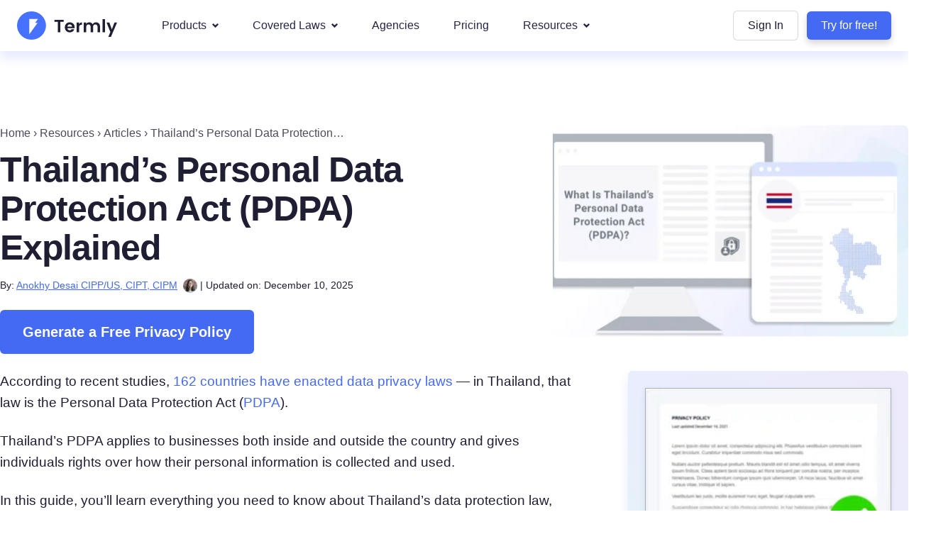

--- FILE ---
content_type: text/html; charset=UTF-8
request_url: https://termly.io/resources/articles/thailands-personal-data-protection-act/
body_size: 33417
content:

<!DOCTYPE html>
<html lang="en">
<head>
    <meta name="viewport" content="width=device-width, initial-scale=1">
    <meta name='robots' content='index, follow, max-image-preview:large, max-snippet:-1, max-video-preview:-1' />
        <script type="84272860a74f47adc9e605af-text/javascript">
            window.tly_loaded = false;
            window.getUpdatedCookieWhitelistByTermly = function(data) {
                window.tly_loaded = true;
                window.tly_data = data;
                const event = new Event('tly_loaded');
                window.dispatchEvent(event);
            };
            window.tly_script_delay = 5000;
            window.tly_delay_target = "mobile";
            window.tly_delay_scripts = "both";
        </script>

                    <script type="84272860a74f47adc9e605af-text/javascript">
                (function() {
                    const GTM_ID = 'GTM-KJBTQ26D';
                    const TERMLY_SRC = "https://app.termly.io/resource-blocker/9598d17a-6c78-437c-83a3-52d50ae899fd?autoBlock=off";
                    const TERMLY_SCRIPT_ID = 'termly-embed-script';

                    function loadgtm(w, d, s, l, i) {
                        console.log('[TLY] GTM script is about to load (after Termly):', { id: i, layer: l });
                        w[l] = w[l] || [];
                        w[l].push({
                            'gtm.start': new Date().getTime(),
                            event: 'gtm.js'
                        });
                        var f = d.getElementsByTagName(s)[0],
                            j = d.createElement(s),
                            dl = l != 'dataLayer' ? '&l=' + l : '';
                        j.defer = true;
                        j.src = 'https://www.googletagmanager.com/gtm.js?id=' + i + dl;
                        f.parentNode.insertBefore(j, f);
                    }

                    function loadtermly() {
                        return new Promise(function(resolve, reject) {
                            // If already present & loaded
                            const existing = document.getElementById(TERMLY_SCRIPT_ID);
                            if (existing && existing.dataset.loaded === 'true') {
                                console.log('[TLY] Termly already loaded');
                                resolve();
                                return;
                            }
                            if (existing) {
                                // Not yet marked loaded; attach listener
                                existing.addEventListener('load', () => {
                                    existing.dataset.loaded = 'true';
                                    console.log('[TLY] Termly loaded (existing)');
                                    resolve();
                                });
                                existing.addEventListener('error', reject);
                                return;
                            }

                            console.log('[TLY] Termly script is about to load');
                            var termly_embed_script = document.createElement('script');
                            termly_embed_script.id = TERMLY_SCRIPT_ID;
                            termly_embed_script.type = "text/javascript";
                            termly_embed_script.src = TERMLY_SRC;
                            termly_embed_script.onload = function() {
                                termly_embed_script.dataset.loaded = 'true';
                                console.log('[TLY] Termly script load complete');
                                resolve();
                            };
                            termly_embed_script.onerror = function(e) {
                                console.warn('[TLY] Termly script failed to load', e);
                                reject(e);
                            };
                            document.head.appendChild(termly_embed_script);
                        });
                    }

                    function sequenceLoad(afterTermlyCallback) {
                        loadtermly()
                            .then(afterTermlyCallback)
                            .catch(function() {
                                // Even if Termly fails, proceed with GTM to avoid blocking analytics entirely
                                console.warn('[TLY] Proceeding to GTM despite Termly load failure');
                                afterTermlyCallback();
                            });
                    }

                    window.onload = function() {
                        var isMobile = /Android|webOS|iPhone|iPad|iPod|BlackBerry|IEMobile|Opera Mini/i.test(navigator.userAgent);
                        var delayTarget = window.tly_delay_target;
                        var delayScripts = window.tly_delay_scripts;
                        var shouldDelay = (delayTarget === 'both') ||
                            (delayTarget === 'mobile' && isMobile) ||
                            (delayTarget === 'desktop' && !isMobile);

                        console.log('[TLY] Delay settings:', {
                            isMobile: isMobile,
                            delayTarget: delayTarget,
                            delayScripts: delayScripts,
                            shouldDelay: shouldDelay,
                            scriptDelay: window.tly_script_delay
                        });

                        function runScripts(delayed) {
                            if (delayScripts === 'both') {
                                if (delayed) {
                                    setTimeout(function() {
                                        sequenceLoad(function() {
                                            loadgtm(window, document, 'script', 'dataLayer', GTM_ID);
                                        });
                                    }, window.tly_script_delay);
                                } else {
                                    sequenceLoad(function() {
                                        loadgtm(window, document, 'script', 'dataLayer', GTM_ID);
                                    });
                                }
                            } else if (delayScripts === 'termly') {
                                if (delayed) {
                                    // Termly delayed => GTM must also wait (requirement: GTM after Termly load)
                                    setTimeout(function() {
                                        sequenceLoad(function() {
                                            loadgtm(window, document, 'script', 'dataLayer', GTM_ID);
                                        });
                                    }, window.tly_script_delay);
                                } else {
                                    sequenceLoad(function() {
                                        loadgtm(window, document, 'script', 'dataLayer', GTM_ID);
                                    });
                                }
                            } else if (delayScripts === 'gtm') {
                                if (delayed) {
                                    // Termly immediate; GTM delayed AFTER Termly load
                                    sequenceLoad(function() {
                                        setTimeout(function() {
                                            loadgtm(window, document, 'script', 'dataLayer', GTM_ID);
                                        }, window.tly_script_delay);
                                    });
                                } else {
                                    sequenceLoad(function() {
                                        loadgtm(window, document, 'script', 'dataLayer', GTM_ID);
                                    });
                                }
                            }
                        }
                        runScripts(shouldDelay);
                    };
                })();
            </script>
        
	<!-- This site is optimized with the Yoast SEO Premium plugin v26.7 (Yoast SEO v26.8) - https://yoast.com/product/yoast-seo-premium-wordpress/ -->
	<title>Thailand’s Personal Data Protection Act (PDPA) Explained - Termly</title>
<link data-rocket-prefetch href="https://app.termly.io" rel="dns-prefetch">
<style id="wpr-usedcss">img:is([sizes=auto i],[sizes^="auto," i]){contain-intrinsic-size:3000px 1500px}*,::backdrop,:after,:before{--tw-border-spacing-x:0;--tw-border-spacing-y:0;--tw-translate-x:0;--tw-translate-y:0;--tw-rotate:0;--tw-skew-x:0;--tw-skew-y:0;--tw-scale-x:1;--tw-scale-y:1;--tw-pan-x: ;--tw-pan-y: ;--tw-pinch-zoom: ;--tw-scroll-snap-strictness:proximity;--tw-gradient-from-position: ;--tw-gradient-via-position: ;--tw-gradient-to-position: ;--tw-ordinal: ;--tw-slashed-zero: ;--tw-numeric-figure: ;--tw-numeric-spacing: ;--tw-numeric-fraction: ;--tw-ring-inset: ;--tw-ring-offset-width:0px;--tw-ring-offset-color:#fff;--tw-ring-color:#3b82f680;--tw-ring-offset-shadow:0 0 #0000;--tw-ring-shadow:0 0 #0000;--tw-shadow:0 0 #0000;--tw-shadow-colored:0 0 #0000;--tw-blur: ;--tw-brightness: ;--tw-contrast: ;--tw-grayscale: ;--tw-hue-rotate: ;--tw-invert: ;--tw-saturate: ;--tw-sepia: ;--tw-drop-shadow: ;--tw-backdrop-blur: ;--tw-backdrop-brightness: ;--tw-backdrop-contrast: ;--tw-backdrop-grayscale: ;--tw-backdrop-hue-rotate: ;--tw-backdrop-invert: ;--tw-backdrop-opacity: ;--tw-backdrop-saturate: ;--tw-backdrop-sepia: ;--tw-contain-size: ;--tw-contain-layout: ;--tw-contain-paint: ;--tw-contain-style: }*,:after,:before{box-sizing:border-box;border:0 solid}:after,:before{--tw-content:""}html{line-height:1.5;-webkit-text-size-adjust:100%;tab-size:4;font-family:Helvetica,Arial,sans-serif;font-feature-settings:normal;font-variation-settings:normal;-webkit-tap-highlight-color:transparent}body{margin:0;line-height:inherit}hr{height:0;color:inherit;border-top-width:1px}h1,h2,h3,h4,h5,h6{font-size:inherit;font-weight:inherit}a{color:inherit;text-decoration:inherit}strong{font-weight:bolder}small{font-size:80%}table{text-indent:0;border-color:inherit;border-collapse:collapse!important}button,input{font-family:inherit;font-feature-settings:inherit;font-variation-settings:inherit;font-size:100%;font-weight:inherit;line-height:inherit;letter-spacing:inherit;color:inherit;margin:0;padding:0}button{text-transform:none}button,input:where([type=button]),input:where([type=reset]),input:where([type=submit]){-webkit-appearance:button;background-color:initial;background-image:none}::-webkit-inner-spin-button,::-webkit-outer-spin-button{height:auto}::-webkit-search-decoration{-webkit-appearance:none}::-webkit-file-upload-button{-webkit-appearance:button;font:inherit}h1,h2,h3,h4,h5,h6,hr,p{margin:0}ol,ul{list-style:none;margin:0;padding:0}input::placeholder{opacity:1;color:#9ca3af}button{cursor:pointer}iframe,img,object,svg{display:block;vertical-align:middle}img{max-width:100%;height:auto}[hidden]:where(:not([hidden=until-found])){display:none}html{width:100vw;overflow-x:hidden}body{overflow-x:clip;font-family:Helvetica,Arial,sans-serif;--tw-text-opacity:1;color:rgb(31 30 51/var(--tw-text-opacity,1))}.header,body{width:100vw}h1{font-size:40px;font-weight:700;line-height:1.1em;letter-spacing:-.025em}@media (min-width:1024px){h1{font-size:65px}}h2{font-size:32px;font-weight:700;line-height:1.1em;letter-spacing:-.025em}@media (min-width:1024px){h2{font-size:56px}}h3{font-size:32px}h3,h4{font-weight:700;line-height:1.1em;letter-spacing:-.025em}h4{font-size:20px}@media (min-width:1024px){h4{font-size:26px}}h6{font-size:20px;letter-spacing:-.025em}p{margin-bottom:1.5rem;font-size:15px;font-weight:400;line-height:1.375}p a{--tw-text-opacity:1;color:rgb(68 105 243/var(--tw-text-opacity,1));text-underline-offset:1px}p a:hover{text-decoration-line:underline}p:last-child{margin-bottom:0}nav ul li{padding-left:.5rem;padding-right:.5rem;font-size:16px}footer a{transition-property:all;transition-timing-function:cubic-bezier(.4,0,.2,1);transition-duration:.15s}.container{width:100%;margin-right:auto;margin-left:auto;padding-right:1rem;padding-left:1rem}@media (min-width:640px){.container{max-width:640px;padding-right:1rem;padding-left:1rem}}@media (min-width:768px){.container{max-width:768px}}@media (min-width:1024px){p{font-size:19px;line-height:1.5}.container{max-width:1024px;padding-right:0;padding-left:0}}@media (min-width:1280px){nav ul li{padding-right:3rem}.container{max-width:1280px;padding-right:0;padding-left:0}}.article h2{margin-bottom:1em;margin-top:1.2em;font-size:32px;font-weight:700}@media (min-width:1024px){.article h2{font-size:40px}}.article h3{margin-bottom:1em;margin-top:2em;font-weight:700}.article .sticky h3{margin-bottom:.5em;margin-top:0;font-weight:700}.article h4{margin-bottom:1em;margin-top:2em;font-size:19px;font-weight:700}@media (min-width:1024px){.article h4{font-size:24px}}.article .author h4{margin-bottom:.5em;margin-top:0;font-weight:700}.article p{font-size:16px;line-height:1.625;opacity:1}.article table p{margin-bottom:1rem;font-size:16px}.article table p:last-child{margin-bottom:0}.article ul{margin-top:1.5rem;margin-bottom:1.5rem;margin-left:.75rem;list-style-position:outside;list-style-type:disc;padding-left:1.25rem}.article ul li{margin-bottom:.25rem;font-size:16px;opacity:1}@media (min-width:1024px){.article p{font-size:19px}.article ul{margin-left:1.5rem}.article ul li{font-size:19px}}.article ul li ul{margin-top:.25rem;list-style:circle}.article .comparetable ul li{font-size:16px}.article ol{margin-top:1.5rem;margin-bottom:1.5rem;margin-left:1.5rem;list-style-position:outside;list-style-type:decimal;padding-left:1.25rem}.article ol li{margin-bottom:.5rem;font-size:16px;opacity:1}.article .table-of-contents{display:flex;width:100%;flex-direction:column;align-items:center;border-radius:.375rem;--tw-bg-opacity:1;background-color:rgb(255 255 255/var(--tw-bg-opacity,1));--tw-shadow:0 10px 15px -3px #0000001a,0 4px 6px -4px #0000001a;--tw-shadow-colored:0 10px 15px -3px var(--tw-shadow-color),0 4px 6px -4px var(--tw-shadow-color);transition-property:all;transition-timing-function:cubic-bezier(.4,0,.2,1);transition-duration:.15s}.article .table-of-contents,.article .table-of-contents:hover{box-shadow:var(--tw-ring-offset-shadow,0 0 #0000),var(--tw-ring-shadow,0 0 #0000),var(--tw-shadow)}.article .table-of-contents:hover{--tw-shadow:0 20px 25px -5px #0000001a,0 8px 10px -6px #0000001a;--tw-shadow-colored:0 20px 25px -5px var(--tw-shadow-color),0 8px 10px -6px var(--tw-shadow-color)}.article .table-of-contents{margin-top:4rem;margin-bottom:4rem;align-items:flex-start;padding:1.5rem}.article .table-of-contents ol{line-height:2;--tw-text-opacity:1;color:rgb(68 105 243/var(--tw-text-opacity,1))}.article .table-of-contents ol ul,.article .table-of-contents ul ul{display:none}.article .table-of-contents a{--tw-text-opacity:1;color:rgb(68 105 243/var(--tw-text-opacity,1));text-decoration-line:underline}.article .table-of-contents>span{margin-bottom:1rem;display:block;font-size:26px}input:checked~.article .table-of-contents>span{--tw-bg-opacity:1;background-color:rgb(68 105 243/var(--tw-bg-opacity,1))}.article .tip{position:relative;margin-top:3rem;margin-bottom:3rem;display:flex;width:100%;max-width:none;align-items:center;border-radius:0;border-width:0;padding:1.5rem 1.5rem 1.5rem 2.5rem;--tw-text-opacity:1;color:rgb(28 27 46/var(--tw-text-opacity,1))}.article .tip.tip-style-yellow{border-left-color:rgb(253 224 71/var(--tw-border-opacity,1));background-color:rgb(254 249 195/var(--tw-bg-opacity,1))}.article .tip.tip-style-yellow{--tw-border-opacity:1;--tw-bg-opacity:1;padding-top:1.5rem;padding-bottom:1.5rem;padding-right:.75rem;font-size:16px}.article .tip a:not(.btn-primary){text-decoration-line:underline}.article .tip a:not(.btn-primary),.article a:not(.btn-primary){--tw-text-opacity:1;color:rgb(68 105 243/var(--tw-text-opacity,1))}.article a:not(.btn-primary):hover{text-decoration-line:underline}.article .breadcrumb a:not(.btn-primary),.article .tip a{--tw-text-opacity:1;color:rgb(28 27 46/var(--tw-text-opacity,1))}.article .tip a{text-decoration-line:underline}.article .tip img,.article .tip svg{margin-top:0;margin-bottom:0;margin-right:.75rem;height:2.5rem;width:2.5rem;--tw-shadow:0 0 #0000;--tw-shadow-colored:0 0 #0000;box-shadow:var(--tw-ring-offset-shadow,0 0 #0000),var(--tw-ring-shadow,0 0 #0000),var(--tw-shadow)}.article img.no-shadow{box-shadow:0 0 0 0 #3a45641a}.article img{box-shadow:0 3px .5em 0 #3a45641a;margin:3rem auto}.article iframe{aspect-ratio:16/9;height:auto;width:100%}.article hr{margin:1.5em 0;clear:both;border:none;border-top:1px solid #ededef;border-collapse:collapse}table{border-collapse:collapse!important}.article .sidebar-preview img{display:block;width:100%;max-width:none;margin:0 auto .75em;border:1px solid #a6adbc}.article .sidebar-preview a:not(.btn-primary){--tw-text-opacity:1;color:rgb(68 105 243/var(--tw-text-opacity,1))}.article .sidebar-preview a:not(.btn-primary):hover{text-decoration-line:underline}.article .sidebar-preview ul{margin-left:0;margin-top:0;padding:.5rem 2rem;margin-bottom:1rem}.article .sidebar-preview ul li{font-size:16px;list-style-type:inherit;line-height:1.1;margin:0 0 .4rem}.author .avatar{margin-bottom:.75rem;margin-top:0;width:4rem;border-radius:9999px}.single-post .article h3{font-size:24px}.single-post .article h4{line-height:1.25;opacity:.8}.breadcrumb{margin-left:auto;margin-right:auto;width:100%;overflow:hidden}.breadcrumb a:hover{text-decoration-line:underline}.breadcrumb span{display:flex;flex-shrink:0;flex-wrap:wrap;align-items:center;justify-content:center}.breadcrumb svg{height:1rem;width:1rem}.breadcrumb.text-left span{display:flex;align-items:center;justify-content:flex-start}.card{display:flex;width:100%;flex-direction:column;align-items:center;border-radius:.375rem;--tw-bg-opacity:1;background-color:rgb(255 255 255/var(--tw-bg-opacity,1));--tw-shadow:0 10px 15px -3px #0000001a,0 4px 6px -4px #0000001a;--tw-shadow-colored:0 10px 15px -3px var(--tw-shadow-color),0 4px 6px -4px var(--tw-shadow-color);transition-property:all;transition-timing-function:cubic-bezier(.4,0,.2,1);transition-duration:.15s}.card,.card:hover{box-shadow:var(--tw-ring-offset-shadow,0 0 #0000),var(--tw-ring-shadow,0 0 #0000),var(--tw-shadow)}.card:hover{--tw-shadow:0 20px 25px -5px #0000001a,0 8px 10px -6px #0000001a;--tw-shadow-colored:0 20px 25px -5px var(--tw-shadow-color),0 8px 10px -6px var(--tw-shadow-color)}.tip{z-index:20;max-width:470px;align-items:center;border-top-left-radius:.375rem;border-bottom-left-radius:.375rem;border-top-right-radius:.375rem;border-bottom-right-radius:.375rem;border-width:2px;--tw-bg-opacity:1;background-color:rgb(255 255 255/var(--tw-bg-opacity,1))}@media (min-width:1024px){.article ol li{font-size:19px}.article .table-of-contents{margin-left:-1.5rem}.article .tip{padding-left:2.5rem;padding-right:2.5rem}.single-post .article h3{font-size:32px}.tip{border-top-left-radius:9999px;border-bottom-left-radius:9999px}.btn{white-space:nowrap}}.btn{border-radius:.375rem;padding:.5rem 1.25rem;text-align:center}.btn-primary{border-radius:.375rem;--tw-bg-opacity:1;background-color:rgb(68 105 243/var(--tw-bg-opacity,1));padding:1rem 2rem;text-align:center;--tw-text-opacity:1;color:rgb(255 255 255/var(--tw-text-opacity,1));transition-property:color,background-color,border-color,text-decoration-color,fill,stroke;transition-timing-function:cubic-bezier(.4,0,.2,1);transition-duration:.15s}.btn-primary:hover{--tw-bg-opacity:1;background-color:rgb(44 78 207/var(--tw-bg-opacity,1))}.snap-x::-webkit-scrollbar{display:none}.snap-x{-ms-overflow-style:none;scrollbar-width:none}#nav-items,#nav-mobile{overflow-x:hidden}.nav-item{position:relative;display:block;white-space:nowrap;padding:1.5rem 1rem;font-size:20px;font-weight:700;transition-property:color,background-color,border-color,text-decoration-color,fill,stroke;transition-timing-function:cubic-bezier(.4,0,.2,1);transition-duration:.15s}input:checked~.nav-item{--tw-bg-opacity:1;background-color:rgb(68 105 243/var(--tw-bg-opacity,1))}.nav-item:hover{--tw-text-opacity:1;color:rgb(68 105 243/var(--tw-text-opacity,1))}@media (min-width:1280px){.nav-item{padding-left:1.5rem;padding-right:1.5rem}}.dropdown{position:relative}.sub-menu{pointer-events:none;position:relative;top:100%;display:flex;height:auto;overflow:hidden;border-bottom-right-radius:.375rem;border-bottom-left-radius:.375rem;--tw-bg-opacity:1;background-color:rgb(255 255 255/var(--tw-bg-opacity,1));padding:1.5rem;opacity:0;--tw-shadow:0 10px 14px #4469f324;--tw-shadow-colored:0 10px 14px var(--tw-shadow-color);box-shadow:var(--tw-ring-offset-shadow,0 0 #0000),var(--tw-ring-shadow,0 0 #0000),var(--tw-shadow);transition-property:opacity;transition-duration:.3s;transition-timing-function:cubic-bezier(.4,0,.2,1)}@media (min-width:768px){.sub-menu{position:absolute}}.dropdown:hover .sub-menu{pointer-events:auto}.header .dropdown:hover .sub-menu{opacity:1!important}.dropdown:hover .nav-item svg path{fill:#4469f3}.sub-menu-item{display:flex;align-items:center;padding-top:.5rem;padding-bottom:.5rem;letter-spacing:-.025em;transition-property:color,background-color,border-color,text-decoration-color,fill,stroke;transition-timing-function:cubic-bezier(.4,0,.2,1);transition-duration:.15s}.sub-menu-item:hover{--tw-text-opacity:1;color:rgb(68 105 243/var(--tw-text-opacity,1))}small{display:block}input:checked~small{--tw-bg-opacity:1;background-color:rgb(68 105 243/var(--tw-bg-opacity,1))}.sub-menu a{position:relative;opacity:0;transition-timing-function:cubic-bezier(.4,0,1,1);animation:.5s cubic-bezier(0,.71,.26,1) both slide-left}.sub-menu .sub-menu-items a:nth-child(2){animation-delay:.1s}.sub-menu .sub-menu-items a:nth-child(3){animation-delay:.15s}.sub-menu .sub-menu-items a:nth-child(4){animation-delay:.2s}.sub-menu .sub-menu-items a:nth-child(5){animation-delay:.35s}.sub-menu .sub-menu-items a:nth-child(6){animation-delay:.4s}.sub-menu .sub-menu-items a:nth-child(7){animation-delay:.45s}.sub-menu .sub-menu-items a:nth-child(8){animation-delay:.5s}.sub-menu .sub-menu-items a:nth-child(9){animation-delay:.55s}.sub-menu .sub-menu-items a:nth-child(10){animation-delay:.6s}.dropdown:hover .sub-menu a:hover{transition-delay:0}.carousel{position:relative}.carousel-control.prev{position:absolute;top:50%;left:-2rem;display:none;--tw-translate-y:-50%;transition-property:all;transition-timing-function:cubic-bezier(.4,0,.2,1);transition-duration:.15s}.carousel-control.prev,.carousel-control.prev:active{transform:translate(var(--tw-translate-x),var(--tw-translate-y)) rotate(var(--tw-rotate)) skewX(var(--tw-skew-x)) skewY(var(--tw-skew-y)) scaleX(var(--tw-scale-x)) scaleY(var(--tw-scale-y))}.carousel-control.prev:active{--tw-scale-x:.75;--tw-scale-y:.75}@media (min-width:640px){.carousel-control.prev{display:block}input:checked~.carousel-control.prev{--tw-bg-opacity:1;background-color:rgb(68 105 243/var(--tw-bg-opacity,1))}}.carousel-control.next{position:absolute;top:50%;right:-2rem;display:none;--tw-translate-y:-50%;transition-property:all;transition-timing-function:cubic-bezier(.4,0,.2,1);transition-duration:.15s}.carousel-control.next,.carousel-control.next:active{transform:translate(var(--tw-translate-x),var(--tw-translate-y)) rotate(var(--tw-rotate)) skewX(var(--tw-skew-x)) skewY(var(--tw-skew-y)) scaleX(var(--tw-scale-x)) scaleY(var(--tw-scale-y))}.carousel-control.next:active{--tw-scale-x:.75;--tw-scale-y:.75}@media (min-width:640px){.carousel-control.next{display:block}input:checked~.carousel-control.next{--tw-bg-opacity:1;background-color:rgb(68 105 243/var(--tw-bg-opacity,1))}}.sticky-plans.stickied{pointer-events:auto;position:fixed;left:0;display:none;--tw-translate-y:0px;transform:translate(var(--tw-translate-x),var(--tw-translate-y)) rotate(var(--tw-rotate)) skewX(var(--tw-skew-x)) skewY(var(--tw-skew-y)) scaleX(var(--tw-scale-x)) scaleY(var(--tw-scale-y));opacity:1}@media (min-width:1024px){.btn-primary{white-space:nowrap}.nav-item{font-size:16px;font-weight:400}.sticky-plans.stickied{display:block}}.sticky-plans.stickied{top:72px}.snippet{height:100%}.screen-reader-text{clip:rect(1px,1px,1px,1px);word-wrap:normal!important;position:absolute;width:1px;height:1px;margin:-1px;padding:0;overflow:hidden;border:0;clip-path:inset(50%)}.burger,.nav-chev{display:flex;height:3rem;width:3rem;flex-shrink:0;align-items:center;justify-content:center}.popup-bg{display:none}.article .tip svg{margin-right:1.5rem;height:2.5rem;width:2.5rem}@keyframes slide-left{0%{transform:translateX(20px);opacity:0}to{transform:translateX(0);opacity:1}}.sr-only{position:absolute;width:1px;height:1px;padding:0;margin:-1px;overflow:hidden;clip:rect(0,0,0,0);white-space:nowrap;border-width:0}.pointer-events-none{pointer-events:none}.visible{visibility:visible}.fixed{position:fixed}.relative{position:relative}.sticky{position:sticky}.bottom-0{bottom:0}.left-0{left:0}.left-full{left:100%}.top-32{top:8rem}.z-10{z-index:10}.z-20{z-index:20}.z-50{z-index:50}.\!mx-0{margin-left:0!important;margin-right:0!important}.mx-auto{margin-left:auto;margin-right:auto}.my-4{margin-top:1rem;margin-bottom:1rem}.\!mb-0{margin-bottom:0!important}.-mt-4{margin-top:-1rem}.-mt-5{margin-top:-1.25rem}.mb-1{margin-bottom:.25rem}.mb-12{margin-bottom:3rem}.mb-2{margin-bottom:.5rem}.mb-20{margin-bottom:5rem}.mb-3{margin-bottom:.75rem}.mb-5{margin-bottom:1.25rem}.mb-6{margin-bottom:1.5rem}.mb-8{margin-bottom:2rem}.ml-0{margin-left:0}.ml-10{margin-left:2.5rem}.ml-2{margin-left:.5rem}.mr-2{margin-right:.5rem}.mr-3{margin-right:.75rem}.mt-0{margin-top:0}.mt-12{margin-top:3rem}.mt-2{margin-top:.5rem}.mt-3{margin-top:.75rem}.mt-4{margin-top:1rem}.mt-6{margin-top:1.5rem}.block{display:block}.inline-block{display:inline-block}.flex{display:flex}.grid{display:grid}.hidden{display:none}.h-10{height:2.5rem}.h-12{height:3rem}.h-14{height:3.5rem}.h-6{height:1.5rem}.h-60{height:15rem}.h-8{height:2rem}.h-auto{height:auto}.h-full{height:100%}.\!w-10{width:2.5rem!important}.\!w-5{width:1.25rem!important}.w-11\/12{width:91.666667%}.w-12{width:3rem}.w-4{width:1rem}.w-6{width:1.5rem}.w-8{width:2rem}.w-auto{width:auto}.w-fit{width:fit-content}.w-full{width:100%}.max-w-\[1600px\]{max-width:1600px}.flex-none{flex:none}.shrink-0{flex-shrink:0}.flex-grow,.grow{flex-grow:1}.rotate-180{--tw-rotate:180deg}.rotate-180{transform:translate(var(--tw-translate-x),var(--tw-translate-y)) rotate(var(--tw-rotate)) skewX(var(--tw-skew-x)) skewY(var(--tw-skew-y)) scaleX(var(--tw-scale-x)) scaleY(var(--tw-scale-y))}.rotate-90{--tw-rotate:90deg}.rotate-90{transform:translate(var(--tw-translate-x),var(--tw-translate-y)) rotate(var(--tw-rotate)) skewX(var(--tw-skew-x)) skewY(var(--tw-skew-y)) scaleX(var(--tw-scale-x)) scaleY(var(--tw-scale-y))}.snap-x{scroll-snap-type:x var(--tw-scroll-snap-strictness)}.snap-mandatory{--tw-scroll-snap-strictness:mandatory}.snap-center{scroll-snap-align:center}.grid-cols-2{grid-template-columns:repeat(2,minmax(0,1fr))}.flex-row{flex-direction:row}.flex-col{flex-direction:column}.flex-wrap{flex-wrap:wrap}.items-start{align-items:flex-start}.items-center{align-items:center}.justify-start{justify-content:flex-start}.justify-end{justify-content:flex-end}.justify-center{justify-content:center}.justify-between{justify-content:space-between}.gap-0{gap:0}.gap-2{gap:.5rem}.gap-4{gap:1rem}.gap-x-4{column-gap:1rem}.gap-y-2{row-gap:.5rem}.gap-y-4{row-gap:1rem}.overflow-hidden{overflow:hidden}.overflow-x-auto{overflow-x:auto}.overflow-y-auto{overflow-y:auto}.scroll-smooth{scroll-behavior:smooth}.whitespace-normal{white-space:normal}.rounded-3xl{border-radius:1.5rem}.rounded-lg{border-radius:.5rem}.rounded-md{border-radius:.375rem}.border{border-width:1px}.border-l-2{border-left-width:2px}.border-gray-light{--tw-border-opacity:1;border-color:rgb(223 223 223/var(--tw-border-opacity,1))}.border-lightblue{--tw-border-opacity:1;border-color:rgb(233 237 253/var(--tw-border-opacity,1))}.border-transparent-light{border-color:#1f1e332b}.bg-lightblue{--tw-bg-opacity:1;background-color:rgb(233 237 253/var(--tw-bg-opacity,1))}.bg-midblue{--tw-bg-opacity:1;background-color:rgb(211 219 246/var(--tw-bg-opacity,1))}.bg-transparent-blueclear{background-color:#4469f314}.bg-white{--tw-bg-opacity:1;background-color:rgb(255 255 255/var(--tw-bg-opacity,1))}.object-contain{object-fit:contain}.object-cover{object-fit:cover}.p-0{padding:0}.p-3{padding:.75rem}.p-4{padding:1rem}.p-6{padding:1.5rem}.px-0{padding-left:0;padding-right:0}.px-2{padding-left:.5rem;padding-right:.5rem}.px-3{padding-left:.75rem;padding-right:.75rem}.px-4{padding-left:1rem;padding-right:1rem}.px-5{padding-left:1.25rem;padding-right:1.25rem}.px-6{padding-left:1.5rem;padding-right:1.5rem}.py-12{padding-top:3rem;padding-bottom:3rem}.py-2{padding-top:.5rem;padding-bottom:.5rem}.py-4{padding-top:1rem;padding-bottom:1rem}.py-6{padding-top:1.5rem;padding-bottom:1.5rem}.py-8{padding-top:2rem;padding-bottom:2rem}.pb-12{padding-bottom:3rem}.pb-24{padding-bottom:6rem}.pb-28{padding-bottom:7rem}.pb-48{padding-bottom:12rem}.pl-1{padding-left:.25rem}.pl-4{padding-left:1rem}.pr-0{padding-right:0}.pt-1{padding-top:.25rem}.pt-14{padding-top:3.5rem}.pt-20{padding-top:5rem}.pt-32{padding-top:8rem}.pt-6{padding-top:1.5rem}.text-left{text-align:left}.text-center{text-align:center}.text-right{text-align:right}.align-middle{vertical-align:middle}.text-\[22px\]{font-size:22px}.text-articleheader{font-size:24px}.text-bigger{font-size:40px}.text-medium{font-size:20px}.text-nano{font-size:9px}.text-normal{font-size:19px}.text-panel{font-size:11px}.text-small{font-size:16px}.text-smaller{font-size:14px}.text-tiny{font-size:12px}.font-bold{font-weight:700}.font-normal{font-weight:400}.uppercase{text-transform:uppercase}.leading-4{line-height:1rem}.leading-list{line-height:1.8em}.leading-snug{line-height:1.375}.leading-tight{line-height:1.25}.text-darkblue{--tw-text-opacity:1;color:rgb(39 37 69/var(--tw-text-opacity,1))}.text-deepblue{--tw-text-opacity:1;color:rgb(68 105 243/var(--tw-text-opacity,1))}.text-deepdarkblue{--tw-text-opacity:1;color:rgb(44 78 207/var(--tw-text-opacity,1))}.text-gray-dark{--tw-text-opacity:1;color:rgb(31 30 51/var(--tw-text-opacity,1))}.text-gray-light{--tw-text-opacity:1;color:rgb(223 223 223/var(--tw-text-opacity,1))}.text-gray-medium{--tw-text-opacity:1;color:rgb(196 196 196/var(--tw-text-opacity,1))}.text-white{--tw-text-opacity:1;color:rgb(255 255 255/var(--tw-text-opacity,1))}.underline{text-decoration-line:underline}.opacity-0{opacity:0}.opacity-60{opacity:.6}.opacity-80{opacity:.8}.shadow-blue{box-shadow:var(--tw-ring-offset-shadow,0 0 #0000),var(--tw-ring-shadow,0 0 #0000),var(--tw-shadow)}.shadow-blue{--tw-shadow:0 10px 14px #4469f324;--tw-shadow-colored:0 10px 14px var(--tw-shadow-color)}.shadow-med{box-shadow:var(--tw-ring-offset-shadow,0 0 #0000),var(--tw-ring-shadow,0 0 #0000),var(--tw-shadow)}.shadow-med{--tw-shadow:0px 5px 10px #00000029;--tw-shadow-colored:0px 5px 10px var(--tw-shadow-color)}.shadow-none{--tw-shadow:0 0 #0000;--tw-shadow-colored:0 0 #0000}.shadow-none{box-shadow:var(--tw-ring-offset-shadow,0 0 #0000),var(--tw-ring-shadow,0 0 #0000),var(--tw-shadow)}.drop-shadow-2xl{--tw-drop-shadow:drop-shadow(0 25px 25px #00000026)}.drop-shadow-2xl{filter:var(--tw-blur) var(--tw-brightness) var(--tw-contrast) var(--tw-grayscale) var(--tw-hue-rotate) var(--tw-invert) var(--tw-saturate) var(--tw-sepia) var(--tw-drop-shadow)}.transition-all{transition-property:all;transition-timing-function:cubic-bezier(.4,0,.2,1);transition-duration:.15s}.transition-colors{transition-property:color,background-color,border-color,text-decoration-color,fill,stroke;transition-timing-function:cubic-bezier(.4,0,.2,1);transition-duration:.15s}.text-gradient{background-image:linear-gradient(to right,var(--tw-gradient-stops));--tw-gradient-from:#8d37d8 var(--tw-gradient-from-position);--tw-gradient-to:#8d37d800 var(--tw-gradient-to-position);--tw-gradient-stops:var(--tw-gradient-from),var(--tw-gradient-to);--tw-gradient-to:#4469f300 var(--tw-gradient-to-position);--tw-gradient-stops:var(--tw-gradient-from),#4469f3 var(--tw-gradient-via-position),var(--tw-gradient-to);--tw-gradient-to:#4469f3 var(--tw-gradient-to-position);-webkit-background-clip:text;background-clip:text;color:#fff0}footer{overflow:hidden}footer ul li{margin-bottom:.25rem;font-size:14px}footer ul li a{--tw-text-opacity:1;color:rgb(28 27 46/var(--tw-text-opacity,1))}footer ul li a:hover{--tw-text-opacity:1;color:rgb(68 105 243/var(--tw-text-opacity,1))}.bg-gradient-light{background-image:linear-gradient(to top right,var(--tw-gradient-stops))}.bg-gradient-light{--tw-gradient-from:#e4f7f5 var(--tw-gradient-from-position);--tw-gradient-to:#e4f7f500 var(--tw-gradient-to-position);--tw-gradient-stops:var(--tw-gradient-from),var(--tw-gradient-to);--tw-gradient-to:#e9edfd00 var(--tw-gradient-to-position);--tw-gradient-stops:var(--tw-gradient-from),#e9edfd var(--tw-gradient-via-position),var(--tw-gradient-to);--tw-gradient-to:#edeafa var(--tw-gradient-to-position)}input:checked~.block{--tw-bg-opacity:1;background-color:rgb(68 105 243/var(--tw-bg-opacity,1))}.comparetable{width:100%;background-color:#fff;color:#000;margin-bottom:25px;display:block;overflow:auto}.comparetable td{border:1px solid #b8d3e9;padding:15px}.modular-dropdown{position:relative;width:100%;max-width:21.25em}.modular-dropdown.open .drop-menu{display:block}.burger-tablet{display:none}@media (hover:none) and (min-width:1024px){.burger-tablet{display:block!important;margin-left:2em}#nav{display:none}#nav-mobile{display:block!important;top:0;max-width:600px;right:0;left:auto;box-shadow:0 0 800px #00000080}.try-for-free{display:none!important}.logo-wrap{flex-grow:1;height:72px}.nav-logo-wrap{height:72px;position:sticky;top:0;background:#fff;z-index:10}#nav-items{padding-bottom:100px!important}.burger{width:40px}}.country-selector{margin-top:1rem}.country-selector,.country-selector ul{display:flex!important;gap:.2em}.country-selector input{display:none}.country-selector .weglot-lang a,.country-selector .wgcurrent{position:relative;line-height:20px;font-size:14px;width:40px!important;height:40px!important;transition-property:background-color;transition-duration:.2s;transition-timing-function:linear;font-weight:700;display:flex!important;justify-content:center;align-items:center}.country-selector .wgcurrent{background-color:#3d46fb;color:#fff}.country-selector .weglot-lang a:hover{color:inherit!important;background:#e8e9e9;text-decoration:none!important}.country-selector a{padding:0!important}.country-selector.weglot-inline li{margin:0!important}.hover\:border-deepblue:hover{--tw-border-opacity:1;border-color:rgb(68 105 243/var(--tw-border-opacity,1))}.hover\:border-transparent-clear:hover{border-color:#fff0}.hover\:bg-midblue:hover{--tw-bg-opacity:1;background-color:rgb(211 219 246/var(--tw-bg-opacity,1))}.hover\:text-deepblue:hover{--tw-text-opacity:1;color:rgb(68 105 243/var(--tw-text-opacity,1))}.hover\:opacity-100:hover{opacity:1}.focus\:outline-none:focus{outline:#0000 solid 2px;outline-offset:2px}@media (min-width:768px){.md\:flex{display:flex}.md\:grid{display:grid}.md\:max-w-full{max-width:100%}.md\:flex-wrap{flex-wrap:wrap}}@media (min-width:1024px){.lg\:mb-0{margin-bottom:0}.lg\:mb-12{margin-bottom:3rem}.lg\:mb-20{margin-bottom:5rem}.lg\:mb-4{margin-bottom:1rem}.lg\:mb-6{margin-bottom:1.5rem}.lg\:mt-12{margin-top:3rem}.lg\:block{display:block}.lg\:flex{display:flex}.lg\:hidden{display:none}.lg\:\!w-12{width:3rem!important}.lg\:\!w-5{width:1.25rem!important}.lg\:w-4\/12{width:33.333333%}.lg\:w-5\/12{width:41.666667%}.lg\:w-7\/12{width:58.333333%}.lg\:w-8\/12{width:66.666667%}.lg\:w-\[42rem\]{width:42rem}.lg\:w-\[48rem\]{width:48rem}.lg\:w-auto{width:auto}.lg\:min-w-\[394px\]{min-width:394px}.lg\:max-w-full{max-width:100%}.lg\:grid-cols-2{grid-template-columns:repeat(2,minmax(0,1fr))}.lg\:flex-row{flex-direction:row}.lg\:flex-col{flex-direction:column}.lg\:justify-start{justify-content:flex-start}.lg\:overflow-visible{overflow:visible}.lg\:px-6{padding-left:1.5rem;padding-right:1.5rem}.lg\:py-0{padding-top:0;padding-bottom:0}.lg\:py-6{padding-top:1.5rem;padding-bottom:1.5rem}.lg\:pl-8{padding-left:2rem}.lg\:pr-12{padding-right:3rem}.lg\:pt-0{padding-top:0}.lg\:pt-44{padding-top:11rem}.lg\:text-center{text-align:center}.lg\:text-huge{font-size:50px}.lg\:text-small{font-size:16px}input:checked~.lg\:block{--tw-bg-opacity:1;background-color:rgb(68 105 243/var(--tw-bg-opacity,1))}}@media (min-width:1280px){.xl\:col-span-2{grid-column:span 2/span 2}.xl\:col-span-3{grid-column:span 3/span 3}.xl\:col-span-6{grid-column:span 6/span 6}.xl\:col-span-8{grid-column:span 8/span 8}.xl\:w-2\/12{width:16.666667%}.xl\:w-7\/12{width:58.333333%}.xl\:w-\[180px\]{width:180px}.xl\:max-w-7xl{max-width:80rem}.xl\:grid-cols-10{grid-template-columns:repeat(10,minmax(0,1fr))}.xl\:grid-cols-8{grid-template-columns:repeat(8,minmax(0,1fr))}.xl\:gap-y-0{row-gap:0}.xl\:px-0{padding-left:0;padding-right:0}.xl\:py-0{padding-top:0;padding-bottom:0}}.rll-youtube-player{position:relative;padding-bottom:56.23%;height:0;overflow:hidden;max-width:100%}.rll-youtube-player:focus-within{outline:currentColor solid 2px;outline-offset:5px}.rll-youtube-player iframe{position:absolute;top:0;left:0;width:100%;height:100%;z-index:100;background:0 0}.rll-youtube-player img{bottom:0;display:block;left:0;margin:auto;max-width:100%;width:100%;position:absolute;right:0;top:0;border:none;height:auto;-webkit-transition:.4s;-moz-transition:.4s;transition:.4s all}.rll-youtube-player img:hover{-webkit-filter:brightness(75%)}.rll-youtube-player .play{height:100%;width:100%;left:0;top:0;position:absolute;background:url(https://termly.io/wp-content/plugins/wp-rocket/assets/img/youtube.png) center no-repeat;background-color:transparent!important;cursor:pointer;border:none}</style><link rel="preload" data-rocket-preload as="image" href="https://termly.io/wp-content/uploads/What-Is-Thailand-Personal-Data-Protection-Act-PDPA-01-500x300.webp" imagesrcset="https://termly.io/wp-content/uploads/What-Is-Thailand-Personal-Data-Protection-Act-PDPA-01-500x300.webp 500w, https://termly.io/wp-content/uploads/What-Is-Thailand-Personal-Data-Protection-Act-PDPA-01-400x240.webp 400w" imagesizes="(max-width: 500px) 100vw, 500px" fetchpriority="high">
	<meta name="description" content="We take a comprehensive look at Thailand’s Personal Data Protection Act and cover everything businesses need to know to comply." />
	<link rel="canonical" href="https://termly.io/resources/articles/thailands-personal-data-protection-act/" />
	<meta property="og:locale" content="en_US" />
	<meta property="og:type" content="article" />
	<meta property="og:title" content="Thailand’s Personal Data Protection Act (PDPA) Explained" />
	<meta property="og:description" content="We take a comprehensive look at Thailand’s Personal Data Protection Act and cover everything businesses need to know to comply." />
	<meta property="og:url" content="https://termly.io/resources/articles/thailands-personal-data-protection-act/" />
	<meta property="og:site_name" content="Termly" />
	<meta property="article:publisher" content="https://www.facebook.com/termly.io" />
	<meta property="article:published_time" content="2024-02-15T18:55:57+00:00" />
	<meta property="article:modified_time" content="2025-12-10T07:44:43+00:00" />
	<meta property="og:image" content="https://termly.io/wp-content/uploads/What-Is-Thailand-Personal-Data-Protection-Act-PDPA-01.png" />
	<meta property="og:image:width" content="750" />
	<meta property="og:image:height" content="394" />
	<meta property="og:image:type" content="image/png" />
	<meta name="author" content="Anokhy Desai CIPP/US, CIPT, CIPM" />
	<meta name="twitter:card" content="summary_large_image" />
	<meta name="twitter:creator" content="@Termly_io" />
	<meta name="twitter:site" content="@Termly_io" />
	<script type="application/ld+json" class="yoast-schema-graph">{"@context":"https://schema.org","@graph":[{"@type":"Article","@id":"https://termly.io/resources/articles/thailands-personal-data-protection-act/#article","isPartOf":{"@id":"https://termly.io/resources/articles/thailands-personal-data-protection-act/"},"author":{"name":"Anokhy Desai CIPP/US, CIPT, CIPM","@id":"https://termly.io/#/schema/person/68e203e18f19a92135b38f6a0281ee33"},"headline":"Thailand’s Personal Data Protection Act (PDPA) Explained","datePublished":"2024-02-15T18:55:57+00:00","dateModified":"2025-12-10T07:44:43+00:00","mainEntityOfPage":{"@id":"https://termly.io/resources/articles/thailands-personal-data-protection-act/"},"wordCount":1955,"publisher":{"@id":"https://termly.io/#organization"},"image":{"@id":"https://termly.io/resources/articles/thailands-personal-data-protection-act/#primaryimage"},"thumbnailUrl":"https://termly.io/wp-content/uploads/What-Is-Thailand-Personal-Data-Protection-Act-PDPA-01.webp","keywords":["Consent Management","Cookies","Data Privacy","Privacy Laws","Privacy Policy"],"articleSection":["Articles","Resources"],"inLanguage":"en-US"},{"@type":"WebPage","@id":"https://termly.io/resources/articles/thailands-personal-data-protection-act/","url":"https://termly.io/resources/articles/thailands-personal-data-protection-act/","name":"Thailand’s Personal Data Protection Act (PDPA) Explained - Termly","isPartOf":{"@id":"https://termly.io/#website"},"primaryImageOfPage":{"@id":"https://termly.io/resources/articles/thailands-personal-data-protection-act/#primaryimage"},"image":{"@id":"https://termly.io/resources/articles/thailands-personal-data-protection-act/#primaryimage"},"thumbnailUrl":"https://termly.io/wp-content/uploads/What-Is-Thailand-Personal-Data-Protection-Act-PDPA-01.webp","datePublished":"2024-02-15T18:55:57+00:00","dateModified":"2025-12-10T07:44:43+00:00","description":"We take a comprehensive look at Thailand’s Personal Data Protection Act and cover everything businesses need to know to comply.","inLanguage":"en-US","potentialAction":[{"@type":"ReadAction","target":["https://termly.io/resources/articles/thailands-personal-data-protection-act/"]}]},{"@type":"ImageObject","inLanguage":"en-US","@id":"https://termly.io/resources/articles/thailands-personal-data-protection-act/#primaryimage","url":"https://termly.io/wp-content/uploads/What-Is-Thailand-Personal-Data-Protection-Act-PDPA-01.webp","contentUrl":"https://termly.io/wp-content/uploads/What-Is-Thailand-Personal-Data-Protection-Act-PDPA-01.webp","width":2560,"height":1357,"caption":"What-Is-Thailand-Personal-Data-Protection-Act-PDPA-01"},{"@type":"WebSite","@id":"https://termly.io/#website","url":"https://termly.io/","name":"Termly","description":"","publisher":{"@id":"https://termly.io/#organization"},"potentialAction":[{"@type":"SearchAction","target":{"@type":"EntryPoint","urlTemplate":"https://termly.io/?s={search_term_string}"},"query-input":{"@type":"PropertyValueSpecification","valueRequired":true,"valueName":"search_term_string"}}],"inLanguage":"en-US"},{"@type":"Organization","@id":"https://termly.io/#organization","name":"Termly","url":"https://termly.io/","logo":{"@type":"ImageObject","inLanguage":"en-US","@id":"https://termly.io/#/schema/logo/image/","url":"https://termly.io/wp-content/uploads/Termly_Icon.png","contentUrl":"https://termly.io/wp-content/uploads/Termly_Icon.png","width":210,"height":210,"caption":"Termly"},"image":{"@id":"https://termly.io/#/schema/logo/image/"},"sameAs":["https://www.facebook.com/termly.io","https://x.com/Termly_io","https://www.linkedin.com/company/termly/","https://www.youtube.com/@termly"]},{"@type":"Person","@id":"https://termly.io/#/schema/person/68e203e18f19a92135b38f6a0281ee33","name":"Anokhy Desai CIPP/US, CIPT, CIPM","image":{"@type":"ImageObject","inLanguage":"en-US","@id":"https://termly.io/#/schema/person/image/","url":"https://secure.gravatar.com/avatar/bd82135df4be18743da1e85741e71ed5f1b395c36757d38b3dd20a06a3fbf468?s=96&d=identicon&r=g","contentUrl":"https://secure.gravatar.com/avatar/bd82135df4be18743da1e85741e71ed5f1b395c36757d38b3dd20a06a3fbf468?s=96&d=identicon&r=g","caption":"Anokhy Desai CIPP/US, CIPT, CIPM"},"description":"Anokhy is a privacy lawyer with prior experience in privacy and cybersecurity in the public and private sectors. As a former Westin Fellow at the IAPP, she published several articles, white papers, and infographics, and led, coordinated, and moderated webinars and panels, all regarding US privacy and privacy technology. Anokhy obtained her masters at Carnegie Mellon University and juris doctor at the University of Pittsburgh.","sameAs":["https://instagram.com/privacy_by_desai","https://www.linkedin.com/in/anokhy/"],"honorificSuffix":"CIPP/US, CIPT, CIPM","knowsAbout":["AI Ethics & Privacy","CCPA","CPRA","Cookies","Data Privacy","Data Protection","DSAR","Global Privacy Controls","Privacy Advocacy","Privacy by Design","Privacy Compliance","Privacy Laws","Privacy Policy","US Privacy Laws"],"jobTitle":"Privacy Attorney","url":"https://termly.io/author/anokhy-desai/"}]}</script>
	<!-- / Yoast SEO Premium plugin. -->



<link rel="alternate" type="application/rss+xml" title="Termly &raquo; Feed" href="https://termly.io/feed/" />
<link rel="alternate" type="application/rss+xml" title="Termly &raquo; Comments Feed" href="https://termly.io/comments/feed/" />
<style id='wp-img-auto-sizes-contain-inline-css'></style>


<style id='rocket-lazyload-inline-css'>
.rll-youtube-player{position:relative;padding-bottom:56.23%;height:0;overflow:hidden;max-width:100%;}.rll-youtube-player:focus-within{outline: 2px solid currentColor;outline-offset: 5px;}.rll-youtube-player iframe{position:absolute;top:0;left:0;width:100%;height:100%;z-index:100;background:0 0}.rll-youtube-player img{bottom:0;display:block;left:0;margin:auto;max-width:100%;width:100%;position:absolute;right:0;top:0;border:none;height:auto;-webkit-transition:.4s all;-moz-transition:.4s all;transition:.4s all}.rll-youtube-player img:hover{-webkit-filter:brightness(75%)}.rll-youtube-player .play{height:100%;width:100%;left:0;top:0;position:absolute;background:url(https://termly.io/wp-content/plugins/wp-rocket/assets/img/youtube.png) no-repeat center;background-color: transparent !important;cursor:pointer;border:none;}
/*# sourceURL=rocket-lazyload-inline-css */
</style>
<script src="https://termly.io/wp-content/themes/genesis-tly-v4/v2/js/script.min.js?v=0.3.11" defer="defer" type="84272860a74f47adc9e605af-text/javascript"></script>

<link rel="alternate" href="https://termly.io/resources/articles/thailands-personal-data-protection-act/" hreflang="en"/>
<link rel="alternate" href="https://termly.io/fr/ressources/articles/loi-thailandaise-sur-la-protection-des-donnees-personnelles/" hreflang="fr"/>
<link rel="alternate" href="https://termly.io/it/risorse/articoli/legge-sulla-protezione-dei-dati-personali-in-thailandia/" hreflang="it"/>
<link rel="alternate" href="https://termly.io/es/recursos/articulos/ley-tailandesa-de-proteccion-de-datos-personales/" hreflang="es"/>
<link rel="alternate" href="https://termly.io/de/ressourcen/artikel/thailands-personal-data-protection-act/" hreflang="de"/>
<script type="application/json" id="weglot-data">{"website":"https:\/\/termly.io","uid":"3157b7c991","project_slug":"termly-localization","language_from":"en","language_from_custom_flag":"us","language_from_custom_name":null,"excluded_paths":[{"type":"START_WITH","value":"\/legal-dictionary","language_button_displayed":false,"exclusion_behavior":"REDIRECT","excluded_languages":[],"regex":"^\/legal\\-dictionary"},{"type":"IS_EXACTLY","value":"\/wp-content\/uploads\/Shipping-Policy-Free-Template_Word-Doc-1.docx","language_button_displayed":false,"exclusion_behavior":"REDIRECT","excluded_languages":[],"regex":"^\/wp\\-content\/uploads\/Shipping\\-Policy\\-Free\\-Template_Word\\-Doc\\-1\\.docx$"},{"type":"IS_EXACTLY","value":"\/wp-content\/uploads\/Acceptable-Use-Policy-Free-Template_Word-Doc-1.docx","language_button_displayed":false,"exclusion_behavior":"REDIRECT","excluded_languages":[],"regex":"^\/wp\\-content\/uploads\/Acceptable\\-Use\\-Policy\\-Free\\-Template_Word\\-Doc\\-1\\.docx$"},{"type":"IS_EXACTLY","value":"\/wp-content\/uploads\/Privacy-Policy-Free-Template_Word_Doc.docx","language_button_displayed":false,"exclusion_behavior":"REDIRECT","excluded_languages":[],"regex":"^\/wp\\-content\/uploads\/Privacy\\-Policy\\-Free\\-Template_Word_Doc\\.docx$"},{"type":"IS_EXACTLY","value":"\/wp-content\/uploads\/Terms-and-Conditions-Free-Template-Word.docx","language_button_displayed":false,"exclusion_behavior":"REDIRECT","excluded_languages":[],"regex":"^\/wp\\-content\/uploads\/Terms\\-and\\-Conditions\\-Free\\-Template\\-Word\\.docx$"},{"type":"IS_EXACTLY","value":"\/wp-content\/uploads\/Cookie-Policy-Free-Template_WordDoc.docx","language_button_displayed":false,"exclusion_behavior":"REDIRECT","excluded_languages":[],"regex":"^\/wp\\-content\/uploads\/Cookie\\-Policy\\-Free\\-Template_WordDoc\\.docx$"},{"type":"IS_EXACTLY","value":"\/wp-content\/uploads\/EULA-Free-Template_Word-Doc-1.docx","language_button_displayed":false,"exclusion_behavior":"REDIRECT","excluded_languages":[],"regex":"^\/wp\\-content\/uploads\/EULA\\-Free\\-Template_Word\\-Doc\\-1\\.docx$"},{"type":"IS_EXACTLY","value":"\/wp-content\/uploads\/Impressum_English_Word-Doc.docx","language_button_displayed":false,"exclusion_behavior":"REDIRECT","excluded_languages":[],"regex":"^\/wp\\-content\/uploads\/Impressum_English_Word\\-Doc\\.docx$"},{"type":"IS_EXACTLY","value":"\/wp-content\/uploads\/Impressum_German_Word-Doc.docx","language_button_displayed":false,"exclusion_behavior":"REDIRECT","excluded_languages":[],"regex":"^\/wp\\-content\/uploads\/Impressum_German_Word\\-Doc\\.docx$"},{"type":"IS_EXACTLY","value":"\/wp-content\/uploads\/Disclaimer-Free-Template_Google-Doc.docx","language_button_displayed":false,"exclusion_behavior":"REDIRECT","excluded_languages":[],"regex":"^\/wp\\-content\/uploads\/Disclaimer\\-Free\\-Template_Google\\-Doc\\.docx$"},{"type":"IS_EXACTLY","value":"\/wp-content\/uploads\/Return-Policy-Free-Template_Word-Doc-1.docx","language_button_displayed":false,"exclusion_behavior":"REDIRECT","excluded_languages":[],"regex":"^\/wp\\-content\/uploads\/Return\\-Policy\\-Free\\-Template_Word\\-Doc\\-1\\.docx$"},{"type":"IS_EXACTLY","value":"\/wp-content\/uploads\/termly-medical-disclaimer-generator-example.webp","language_button_displayed":false,"exclusion_behavior":"REDIRECT","excluded_languages":[],"regex":"^\/wp\\-content\/uploads\/termly\\-medical\\-disclaimer\\-generator\\-example\\.webp$"},{"type":"CONTAIN","value":"62cff55d-3963-4a26-9797-97d0902f0986","language_button_displayed":false,"exclusion_behavior":"REDIRECT","excluded_languages":[],"regex":"62cff55d\\-3963\\-4a26\\-9797\\-97d0902f0986"},{"type":"MATCH_REGEX","value":"^(?!\\\/products\\\/emax-media\\\/$).*","language_button_displayed":false,"exclusion_behavior":"REDIRECT","excluded_languages":["sv"],"regex":"^(?!\\\/products\\\/emax-media\\\/$).*"}],"excluded_blocks":[],"custom_settings":{"button_style":{"flag_type":"circle","with_name":true,"is_dropdown":false,"with_flags":false,"full_name":false},"wp_user_version":"4.3.3","translate_email":false,"translate_search":false,"translate_amp":false,"switchers":[{"templates":{"name":"default","hash":"095ffb8d22f66be52959023fa4eeb71a05f20f73"},"location":[],"style":{"with_flags":false,"flag_type":"circle","with_name":true,"full_name":false,"is_dropdown":false}}]},"pending_translation_enabled":false,"curl_ssl_check_enabled":true,"custom_css":"","languages":[{"language_to":"fr","custom_code":null,"custom_name":null,"custom_local_name":null,"provider":null,"enabled":true,"automatic_translation_enabled":true,"deleted_at":null,"connect_host_destination":null,"custom_flag":null},{"language_to":"it","custom_code":null,"custom_name":null,"custom_local_name":null,"provider":null,"enabled":true,"automatic_translation_enabled":true,"deleted_at":null,"connect_host_destination":null,"custom_flag":null},{"language_to":"sv","custom_code":null,"custom_name":null,"custom_local_name":null,"provider":null,"enabled":false,"automatic_translation_enabled":true,"deleted_at":null,"connect_host_destination":null,"custom_flag":null},{"language_to":"es","custom_code":null,"custom_name":null,"custom_local_name":null,"provider":null,"enabled":true,"automatic_translation_enabled":true,"deleted_at":null,"connect_host_destination":null,"custom_flag":null},{"language_to":"de","custom_code":null,"custom_name":null,"custom_local_name":null,"provider":null,"enabled":true,"automatic_translation_enabled":true,"deleted_at":null,"connect_host_destination":null,"custom_flag":null}],"organization_slug":"termly-enterprise-workspace","api_domain":"cdn-api-weglot.com","product":"1.0","current_language":"en","switcher_links":{"en":"https:\/\/termly.io\/resources\/articles\/thailands-personal-data-protection-act\/?wg-choose-original=true","fr":"https:\/\/termly.io\/fr\/ressources\/articles\/loi-thailandaise-sur-la-protection-des-donnees-personnelles\/?wg-choose-original=false","it":"https:\/\/termly.io\/it\/risorse\/articoli\/legge-sulla-protezione-dei-dati-personali-in-thailandia\/?wg-choose-original=false","es":"https:\/\/termly.io\/es\/recursos\/articulos\/ley-tailandesa-de-proteccion-de-datos-personales\/?wg-choose-original=false","de":"https:\/\/termly.io\/de\/ressourcen\/artikel\/thailands-personal-data-protection-act\/?wg-choose-original=false"},"original_path":"\/resources\/articles\/thailands-personal-data-protection-act\/"}</script><link rel="icon" type="image/svg+xml" href="https://termly.io/wp-content/themes/genesis-tly-v4/images/favicons/favicon.svg" sizes="512x512"><link rel="icon" type="image/png" href="https://termly.io/wp-content/themes/genesis-tly-v4/images/favicons/favicon-192.png" sizes="192x192"><link rel="apple-touch-icon" sizes="180x180" href="https://termly.io/wp-content/themes/genesis-tly-v4/images/favicons/favicon-180.png">	<noscript><style id="rocket-lazyload-nojs-css">.rll-youtube-player, [data-lazy-src]{display:none !important;}</style></noscript>    
    <style id="rocket-lazyrender-inline-css">[data-wpr-lazyrender] {content-visibility: auto;}</style><meta name="generator" content="WP Rocket 3.20.3" data-wpr-features="wpr_remove_unused_css wpr_lazyload_iframes wpr_preconnect_external_domains wpr_automatic_lazy_rendering wpr_oci wpr_image_dimensions wpr_cache_webp wpr_preload_links wpr_desktop" /></head>
<body class="wp-singular post-template-default single single-post postid-13989 single-format-standard wp-theme-genesis wp-child-theme-genesis-tly-v4 content-sidebar genesis-breadcrumbs-hidden genesis-footer-widgets-visible no-js">



<header  id="header" class="header z-50 fixed mt-0 left-0 unscrolled">
                        <section  class="p-0 px-4 lg:px-6 shadow-blue bg-white left-0 w-full h-auto">
            <div  class="container max-w-[1600px] flex flex-col lg:flex-row items-center px-0">
                <div class="w-full lg:w-auto xl:w-[180px] flex justify-between items-center logo-wrap">
                    <a href="/" class="block py-2 lg:py-0 mobile-nav-logo"><img src="/wp-content/themes/genesis-tly-v4/v2/img/termly-logo.svg" width="141" height="40" class="h-10" alt="Termly logo" /></a>
                    <button class="lg:hidden rounded-lg focus:outline-none focus:shadow-outline burger" aria-labelledby="nav-button">
                        <svg fill="currentColor" viewBox="0 0 20 20" class="w-6 h-6">
                        <path fill-rule="evenodd" d="M3 5a1 1 0 011-1h12a1 1 0 110 2H4a1 1 0 01-1-1zM3 10a1 1 0 011-1h12a1 1 0 110 2H4a1 1 0 01-1-1zM9 15a1 1 0 011-1h6a1 1 0 110 2h-6a1 1 0 01-1-1z" clip-rule="evenodd"></path>
                        </svg>
                        <span class="sr-only" id="nav-button">Open Navigation menu</span>
                    </button>
                </div>

                <nav id="nav-mobile" class="block fixed transition-all bg-white opacity-0 left-full w-full lg:hidden overflow-y-auto lg:overflow-visible h-full pointer-events-none">
                    <div class="w-full flex justify-between items-center px-4 nav-logo-wrap">
                        <a href="/" class="block py-2"><img src="/wp-content/themes/genesis-tly-v4/v2/img/termly-logo.svg" width="141" height="40" class="h-10" alt="Termly logo" /></a>
                        <button class="rounded-lg focus:outline-none focus:shadow-outline burger pr-0" aria-labelledby="close-nav-button">
                            <svg fill="currentColor" viewBox="0 0 20 20" class="w-6 h-6">
                                <path fill-rule="evenodd" d="M4.293 4.293a1 1 0 011.414 0L10 8.586l4.293-4.293a1 1 0 111.414 1.414L11.414 10l4.293 4.293a1 1 0 01-1.414 1.414L10 11.414l-4.293 4.293a1 1 0 01-1.414-1.414L8.586 10 4.293 5.707a1 1 0 010-1.414z" clip-rule="evenodd"></path>
                            </svg>
                            <span class="sr-only" id="close-nav-button">Close Navigation menu</span>
                        </button>
                    </div>
                    <div id="nav-items" class="pb-48 relative">
                                                    <div class="flex flex-col justify-center items-center fixed bottom-0 left-0 w-full bg-white p-4 drop-shadow-2xl z-20 try-for-free">
                                <a href="https://app.termly.io/user/sign-up" class="btn-primary w-full font-bold text-medium">Try for free!</a>
                            </div>
                        
                        
                                                                    <section class="mobile-dropdown">
                                        <div class="flex items-center">
                                            <a class="nav-item grow" href="https://termly.io/products/">
                                                Products 
                                            </a>
                                            <button class="nav-item mobile-dropdown-show nav-chev rotate-90" aria-label="Mobile Menu">
                                                <svg xmlns="http://www.w3.org/2000/svg" width="10.558" height="22" viewBox="0 0 10.558 22">
                                                    <g transform="translate(-17.222 -1.223)">
                                                    <path data-name="Path 87" d="M17.857,23.222a.644.644,0,0,1-.464-1.072l9-9.575a.543.543,0,0,0,0-.715l-9-9.575a.632.632,0,0,1,.929-.857l9,9.575a1.8,1.8,0,0,1,0,2.394l-9,9.611A.629.629,0,0,1,17.857,23.222Z" fill="#4469f3"/>
                                                    </g>
                                                </svg>
                                            </button>
                                        </div>
                                        <article class="subnav leading-list px-6 pt-1 ">

                                                    
                                                                                                                                                            <h5 class="text-gray-medium uppercase leading-tight">POLICY GENERATORS</h5>
                                                                                                                                                                <small class="text-gray-medium text-xs block mb-2">Attorney-crafted documents and policies</small>
                                                                                                        <div class="grid lg:grid-cols-2 gap-0 leading-list text-small font-bold">
                                                        
                                                                                                                        
                                                        
                                                                                                                        
                                                        
                                                                                                                        
                                                        
                                                                                                                        
                                                        
                                                                                                                        
                                                        
                                                                                                                        
                                                        
                                                                                                                        
                                                        
                                                            
                                                                <div>
                                                                    <a href="/products/privacy-policy-generator/" class="sub-menu-item font-bold">
                                                                        <img loading="lazy" width="32" height="32" class="w-8 h-8 mr-2 shrink-0 object-contain" src="https://termly.io/wp-content/uploads/nav_icon_privacy.webp" alt="nav_icon_privacy_policy_generator"> 
                                                                        <span class="block leading-snug ">Privacy Policy Generator</span>
                                                                    </a>
                                                                                                                                    </div>

                                                                                                                        
                                                        
                                                            
                                                                <div>
                                                                    <a href="/products/terms-and-conditions-generator/" class="sub-menu-item font-bold">
                                                                        <img loading="lazy" width="32" height="32" class="w-8 h-8 mr-2 shrink-0 object-contain" src="https://termly.io/wp-content/uploads/nav_icon_terms.webp" alt="nav_icon_terms_and_conditions_generator"> 
                                                                        <span class="block leading-snug ">Terms and Conditions Generator</span>
                                                                    </a>
                                                                                                                                    </div>

                                                                                                                        
                                                        
                                                            
                                                                <div>
                                                                    <a href="/products/cookie-policy-generator/" class="sub-menu-item font-bold">
                                                                        <img loading="lazy" width="32" height="32" class="w-8 h-8 mr-2 shrink-0 object-contain" src="https://termly.io/wp-content/uploads/nav_icon_cookie_policy.webp" alt="nav_icon_cookie_policy_generator"> 
                                                                        <span class="block leading-snug ">Cookie Policy Generator</span>
                                                                    </a>
                                                                                                                                    </div>

                                                                                                                        
                                                        
                                                            
                                                                <div>
                                                                    <a href="/products/impressum-generator/" class="sub-menu-item font-bold">
                                                                        <img loading="lazy" width="0" height="0" class="w-8 h-8 mr-2 shrink-0 object-contain" src="https://termly.io/wp-content/uploads/impressum-icon.svg" alt="impressum-icon"> 
                                                                        <span class="block leading-snug ">Impressum Generator</span>
                                                                    </a>
                                                                                                                                    </div>

                                                                                                                        
                                                        
                                                            
                                                                <div>
                                                                    <a href="/products/eula-generator/" class="sub-menu-item font-bold">
                                                                        <img loading="lazy" width="32" height="32" class="w-8 h-8 mr-2 shrink-0 object-contain" src="https://termly.io/wp-content/uploads/nav_icon_eula-1.webp" alt="nav_icon_eula_generator"> 
                                                                        <span class="block leading-snug ">EULA Generator</span>
                                                                    </a>
                                                                                                                                    </div>

                                                                                                                        
                                                        
                                                            
                                                                <div>
                                                                    <a href="/products/acceptable-use-policy-generator/" class="sub-menu-item font-bold">
                                                                        <img loading="lazy" width="32" height="32" class="w-8 h-8 mr-2 shrink-0 object-contain" src="https://termly.io/wp-content/uploads/aup-icon.webp" alt="nav_icon_acceptable_use_policy_generator"> 
                                                                        <span class="block leading-snug ">Acceptable Use Policy Generator</span>
                                                                    </a>
                                                                                                                                    </div>

                                                                                                                        
                                                        
                                                            
                                                                <div>
                                                                    <a href="/products/disclaimer-generator/" class="sub-menu-item font-bold">
                                                                        <img loading="lazy" width="32" height="32" class="w-8 h-8 mr-2 shrink-0 object-contain" src="https://termly.io/wp-content/uploads/nav_icon_disclaimer.webp" alt="nav_icon_disclaimer_generator"> 
                                                                        <span class="block leading-snug ">Disclaimer Generator</span>
                                                                    </a>
                                                                                                                                    </div>

                                                                                                                        
                                                        
                                                            
                                                                <div>
                                                                    <a href="/products/refund-return-policy-generator/" class="sub-menu-item font-bold">
                                                                        <img loading="lazy" width="32" height="32" class="w-8 h-8 mr-2 shrink-0 object-contain" src="https://termly.io/wp-content/uploads/nav_icon_returns.webp" alt="nav_icon_return_policy_generator"> 
                                                                        <span class="block leading-snug ">Return Policy Generator</span>
                                                                    </a>
                                                                                                                                    </div>

                                                                                                                        
                                                        
                                                            
                                                                <div>
                                                                    <a href="/products/shipping-policy-generator/" class="sub-menu-item font-bold">
                                                                        <img loading="lazy" width="32" height="32" class="w-8 h-8 mr-2 shrink-0 object-contain" src="https://termly.io/wp-content/uploads/nav_icon_shipping.webp" alt="nav_icon_shipping_policy_generator"> 
                                                                        <span class="block leading-snug ">Shipping Policy Generator</span>
                                                                    </a>
                                                                                                                                    </div>

                                                                                                                        
                                                        
                                                            
                                                                <div>
                                                                    <a href="https://termly.io/products/accessibility-statement-generator/" class="sub-menu-item font-bold">
                                                                        <img loading="lazy" width="84" height="84" class="w-8 h-8 mr-2 shrink-0 object-contain" src="https://termly.io/wp-content/uploads/nav_icon_accesibilitystandards.webp" alt="nav_icon_accesibilitystandards"> 
                                                                        <span class="block leading-snug ">Accessibility Statement Generator</span>
                                                                    </a>
                                                                                                                                    </div>

                                                                                                                        
                                                                                                            </div>
                                                    
                                                                                                            <hr class="mt-3 mb-5 border-gray-light">
                                                                                                        <h5 class="text-gray-medium uppercase leading-tight ">CONSENT MANAGEMENT SOLUTIONS</h5>
                                                                                                            <small class="text-gray-medium text-xs block mb-2">Compliant consent solutions</small>
                                                    
                                                    <div class="grid lg:grid-cols-2 gap-0 leading-list text-small font-bold">
                                                        
                                                            
                                                                <div>
                                                                    <a href="https://termly.io/products/consent-management-platform/" class="sub-menu-item font-bold">
                                                                        <img loading="lazy" width="32" height="32" class="w-8 h-8 mr-2 shrink-0 object-contain" src="https://termly.io/wp-content/uploads/consent_management_icon.webp" alt="consent_management_icon"> 
                                                                        <span class="block leading-snug -mt-4">Consent Management Platform</span>
                                                                    </a>
                                                                                                                                            <small class="text-xs block font-normal ml-10 -mt-5 leading-tight pointer-events-none mb-1">All-in-one consent management solution</small>
                                                                                                                                    </div>

                                                                                                                        
                                                        
                                                            
                                                                <div>
                                                                    <a href="/products/cookie-consent-manager/" class="sub-menu-item font-bold">
                                                                        <img loading="lazy" width="32" height="32" class="w-8 h-8 mr-2 shrink-0 object-contain" src="https://termly.io/wp-content/uploads/nav_icon_cookie_consent.webp" alt="nav_icon_cookie_consent_manager"> 
                                                                        <span class="block leading-snug -mt-4">Cookie Consent</span>
                                                                    </a>
                                                                                                                                            <small class="text-xs block font-normal ml-10 -mt-5 leading-tight pointer-events-none mb-1">Obtain consent & manage cookie preferences</small>
                                                                                                                                    </div>

                                                                                                                        
                                                        
                                                            
                                                                <div>
                                                                    <a href="/products/cookie-scanner/" class="sub-menu-item font-bold">
                                                                        <img loading="lazy" width="32" height="33" class="w-8 h-8 mr-2 shrink-0 object-contain" src="https://termly.io/wp-content/uploads/nav_icon_cookie_scanner.webp" alt="nav_icon_cookie_scanner"> 
                                                                        <span class="block leading-snug -mt-4">Cookie Scanner</span>
                                                                    </a>
                                                                                                                                            <small class="text-xs block font-normal ml-10 -mt-5 leading-tight pointer-events-none mb-1">Scan & classify your cookies</small>
                                                                                                                                    </div>

                                                                                                                        
                                                        
                                                            
                                                                <div>
                                                                    <a href="/products/cookie-banner-generator/" class="sub-menu-item font-bold">
                                                                        <img loading="lazy" width="32" height="32" class="w-8 h-8 mr-2 shrink-0 object-contain" src="https://termly.io/wp-content/uploads/nav_icon_cookie_banner.webp" alt="nav_icon_cookie_banner_generator"> 
                                                                        <span class="block leading-snug -mt-4">Cookie Banner Generator</span>
                                                                    </a>
                                                                                                                                            <small class="text-xs block font-normal ml-10 -mt-5 leading-tight pointer-events-none mb-1">Create a compliant cookie banner</small>
                                                                                                                                    </div>

                                                                                                                        
                                                        
                                                            
                                                                <div>
                                                                    <a href="https://termly.io/solutions/dsar/" class="sub-menu-item font-bold">
                                                                        <img loading="lazy" width="0" height="0" class="w-8 h-8 mr-2 shrink-0 object-contain" src="https://termly.io/wp-content/uploads/icon_privacy_center_cookie.svg" alt="icon_privacy_center_cookie"> 
                                                                        <span class="block leading-snug -mt-4">DSAR</span>
                                                                    </a>
                                                                                                                                            <small class="text-xs block font-normal ml-10 -mt-5 leading-tight pointer-events-none mb-1">Create a DSAR form</small>
                                                                                                                                    </div>

                                                                                                                        
                                                        
                                                            
                                                                <div>
                                                                    <a href="https://termly.io/features/google-consent-mode/" class="sub-menu-item font-bold">
                                                                        <img loading="lazy" width="32" height="32" class="w-8 h-8 mr-2 shrink-0 object-contain" src="https://termly.io/wp-content/uploads/Layer-1.webp" alt="nav_icon_google_consent_mode_feature"> 
                                                                        <span class="block leading-snug -mt-4">Google Consent Mode</span>
                                                                    </a>
                                                                                                                                            <small class="text-xs block font-normal ml-10 -mt-5 leading-tight pointer-events-none mb-1">Easily Set Up Google Consent Mode v2</small>
                                                                                                                                    </div>

                                                                                                                        
                                                        
                                                            
                                                                <div>
                                                                    <a href="https://termly.io/features/iab-tcf-2-2/" class="sub-menu-item font-bold">
                                                                        <img loading="lazy" width="32" height="18" class="w-8 h-8 mr-2 shrink-0 object-contain" src="https://termly.io/wp-content/uploads/IAB-LOGO-32px.webp" alt="nav_icon_iab_feature"> 
                                                                        <span class="block leading-snug -mt-4">IAB TCF 2.2</span>
                                                                    </a>
                                                                                                                                            <small class="text-xs block font-normal ml-10 -mt-5 leading-tight pointer-events-none mb-1">Implement TCF 2.2 with one click</small>
                                                                                                                                    </div>

                                                                                                                        
                                                        
                                                                                                                        
                                                        
                                                                                                                        
                                                        
                                                                                                                        
                                                        
                                                                                                                        
                                                        
                                                                                                                        
                                                        
                                                                                                                        
                                                        
                                                                                                                        
                                                        
                                                                                                                        
                                                        
                                                                                                                        
                                                        
                                                                                                                        
                                                                                                            </div>
                                                
                                                                                            
                                                                                    </article>
                                    </section>
                                
                                                                
                                
                                                                    <section class="mobile-dropdown">
                                        <div class="flex items-center">
                                            <a class="nav-item grow" href="javascript:;">
                                                Covered Laws 
                                            </a>
                                            <button class="nav-item mobile-dropdown-show nav-chev " aria-label="Mobile Menu">
                                                <svg xmlns="http://www.w3.org/2000/svg" width="10.558" height="22" viewBox="0 0 10.558 22">
                                                    <g transform="translate(-17.222 -1.223)">
                                                    <path data-name="Path 87" d="M17.857,23.222a.644.644,0,0,1-.464-1.072l9-9.575a.543.543,0,0,0,0-.715l-9-9.575a.632.632,0,0,1,.929-.857l9,9.575a1.8,1.8,0,0,1,0,2.394l-9,9.611A.629.629,0,0,1,17.857,23.222Z" fill="#4469f3"/>
                                                    </g>
                                                </svg>
                                            </button>
                                        </div>
                                        <article class="subnav leading-list px-6 pt-1 hidden">

                                            
                                            
                                                        <div class="mt-2">
                                                            <a href="#" class="sub-menu-item leading-4">
                                                                                                                                    <img src="https://termly.io/wp-content/uploads/icon_privacy_center_contact.svg" loading="lazy" width="0" height="0" class="w-8 h-8 mr-2 shrink-0 object-contain" alt="icon_privacy_center_contact" />
                                                                                                                                <span class="font-bold block -mt-4">
                                                                    Worldwide                                                                </span>
                                                            </a>
                                                                                                                            <small class="text-xs block font-normal ml-10 -mt-5 leading-tight pointer-events-none mb-1">We help you comply with legislation worldwide</small>
                                                                                                                    </div>
                                                                                                                        <a href="https://termly.io/solutions/gdpr-compliance/" class="block w-full py-2 leading-4 ml-10 pl-4 border-l-2 border-lightblue hover:border-deepblue hover:text-deepblue transition-all text-smaller font-normal">
                                                                    GDPR (EU)                                                                </a>
                                                                                                                        <a href="https://termly.io/resources/articles/cookie-law/?source=topnav" class="block w-full py-2 leading-4 ml-10 pl-4 border-l-2 border-lightblue hover:border-deepblue hover:text-deepblue transition-all text-smaller font-normal">
                                                                    ePrivacy (EU)                                                                </a>
                                                                                                                        <a href="https://termly.io/resources/articles/pipeda/?source=topnav" class="block w-full py-2 leading-4 ml-10 pl-4 border-l-2 border-lightblue hover:border-deepblue hover:text-deepblue transition-all text-smaller font-normal">
                                                                    PIPEDA (Canada)                                                                </a>
                                                                                                                        <a href="https://termly.io/resources/articles/quebec-law-25/?source=topnav" class="block w-full py-2 leading-4 ml-10 pl-4 border-l-2 border-lightblue hover:border-deepblue hover:text-deepblue transition-all text-smaller font-normal">
                                                                    Quebec's Law 25 (Canada)                                                                </a>
                                                                                                                        <a href="https://termly.io/resources/articles/south-africas-protection-of-personal-information-act/?source=topnav" class="block w-full py-2 leading-4 ml-10 pl-4 border-l-2 border-lightblue hover:border-deepblue hover:text-deepblue transition-all text-smaller font-normal">
                                                                    POPIA (South Africa)                                                                </a>
                                                                                                                        <a href="https://termly.io/resources/articles/swiss-fadp/?source=topnav" class="block w-full py-2 leading-4 ml-10 pl-4 border-l-2 border-lightblue hover:border-deepblue hover:text-deepblue transition-all text-smaller font-normal">
                                                                    FADP (Switzerland)                                                                </a>
                                                        
                                                
                                                        <div class="mt-2">
                                                            <a href="#" class="sub-menu-item leading-4">
                                                                                                                                    <img src="https://termly.io/wp-content/uploads/usa-flag-circle.webp" loading="lazy" width="68" height="69" class="w-8 h-8 mr-2 shrink-0 object-contain" alt="usa-flag-circle" />
                                                                                                                                <span class="font-bold block -mt-4">
                                                                    USA                                                                </span>
                                                            </a>
                                                                                                                            <small class="text-xs block font-normal ml-10 -mt-5 leading-tight pointer-events-none mb-1">We also cover newly enacted US data privacy laws</small>
                                                                                                                    </div>
                                                                                                                        <a href="https://termly.io/solutions/ccpa-compliance/" class="block w-full py-2 leading-4 ml-10 pl-4 border-l-2 border-lightblue hover:border-deepblue hover:text-deepblue transition-all text-smaller font-normal">
                                                                    CCPA/CPRA (California)                                                                </a>
                                                                                                                        <a href="https://termly.io/resources/articles/caloppa/?source=topnav" class="block w-full py-2 leading-4 ml-10 pl-4 border-l-2 border-lightblue hover:border-deepblue hover:text-deepblue transition-all text-smaller font-normal">
                                                                    CalOPPA (California)                                                                </a>
                                                                                                                        <a href="https://termly.io/resources/articles/texas-data-privacy-and-security-act/?source=topnav" class="block w-full py-2 leading-4 ml-10 pl-4 border-l-2 border-lightblue hover:border-deepblue hover:text-deepblue transition-all text-smaller font-normal">
                                                                    TDPSA (Texas)                                                                </a>
                                                                                                                        <a href="https://termly.io/resources/articles/florida-data-privacy-bill-of-rights/?source=topnav" class="block w-full py-2 leading-4 ml-10 pl-4 border-l-2 border-lightblue hover:border-deepblue hover:text-deepblue transition-all text-smaller font-normal">
                                                                    FDBR (Florida)                                                                </a>
                                                                                                                        <a href="https://termly.io/resources/articles/vcdpa/?source=topnav" class="block w-full py-2 leading-4 ml-10 pl-4 border-l-2 border-lightblue hover:border-deepblue hover:text-deepblue transition-all text-smaller font-normal">
                                                                    VCDPA (Virginia)                                                                </a>
                                                                                                                        <a href="https://termly.io/resources/articles/ucpa/?source=topnav" class="block w-full py-2 leading-4 ml-10 pl-4 border-l-2 border-lightblue hover:border-deepblue hover:text-deepblue transition-all text-smaller font-normal">
                                                                    UCPA (Utah)                                                                </a>
                                                        
                                                
                                                        <div class="mt-2">
                                                            <a href="https://termly.io/resources/articles/which-laws-does-termly-cover/?source=topnav" class="sub-menu-item leading-4">
                                                                                                                                    <img src="https://termly.io/wp-content/uploads/nav_icon_privacy.webp" loading="lazy" width="32" height="32" class="w-8 h-8 mr-2 shrink-0 object-contain" alt="nav_icon_privacy_policy_generator" />
                                                                                                                                <span class="font-bold block -mt-4">
                                                                    View All Laws Termly Covers                                                                </span>
                                                            </a>
                                                                                                                            <small class="text-xs block font-normal ml-10 -mt-5 leading-tight pointer-events-none mb-1">See all the laws our products cover</small>
                                                                                                                    </div>
                                                        
                                                
                                                        <div class="mt-2">
                                                            <a href="https://termly.io/us-data-privacy-laws/?source=topnav" class="sub-menu-item leading-4">
                                                                                                                                    <img src="https://termly.io/wp-content/uploads/nav_icon_cookie_scanner.webp" loading="lazy" width="32" height="33" class="w-8 h-8 mr-2 shrink-0 object-contain" alt="nav_icon_cookie_scanner" />
                                                                                                                                <span class="font-bold block -mt-4">
                                                                    US Data Privacy Laws Tracker                                                                </span>
                                                            </a>
                                                                                                                            <small class="text-xs block font-normal ml-10 -mt-5 leading-tight pointer-events-none mb-1">Stay up to date on all U.S. privacy laws</small>
                                                                                                                    </div>
                                                        
                                                                                        </article>
                                    </section>
                                
                                                                
                                
                                
                                
                                    <a href="https://termly.io/agencies/" class="nav-item">
                                        Agencies                                    </a>

                                                                
                                
                                
                                
                                    <a href="https://termly.io/pricing/" class="nav-item">
                                        Pricing                                    </a>

                                                                
                                
                                                                    <section class="mobile-dropdown">
                                        <div class="flex items-center">
                                            <a class="nav-item grow" href="https://termly.io/resources/">
                                                Resources 
                                            </a>
                                            <button class="nav-item mobile-dropdown-show nav-chev " aria-label="Mobile Menu">
                                                <svg xmlns="http://www.w3.org/2000/svg" width="10.558" height="22" viewBox="0 0 10.558 22">
                                                    <g transform="translate(-17.222 -1.223)">
                                                    <path data-name="Path 87" d="M17.857,23.222a.644.644,0,0,1-.464-1.072l9-9.575a.543.543,0,0,0,0-.715l-9-9.575a.632.632,0,0,1,.929-.857l9,9.575a1.8,1.8,0,0,1,0,2.394l-9,9.611A.629.629,0,0,1,17.857,23.222Z" fill="#4469f3"/>
                                                    </g>
                                                </svg>
                                            </button>
                                        </div>
                                        <article class="subnav leading-list px-6 pt-1 hidden">

                                            
                                            
                                                        <div class="mt-2">
                                                            <a href="https://termly.io/resources/templates/" class="sub-menu-item leading-4">
                                                                                                                                    <img src="https://termly.io/wp-content/uploads/nav_icon_templates-1.webp" loading="lazy" width="32" height="32" class="w-8 h-8 mr-2 shrink-0 object-contain" alt="nav_icon_templates" />
                                                                                                                                <span class="font-bold block -mt-4">
                                                                    Templates                                                                </span>
                                                            </a>
                                                                                                                            <small class="text-xs block font-normal ml-10 -mt-5 leading-tight pointer-events-none mb-1">Legal policy templates and how-to guides</small>
                                                                                                                    </div>
                                                                                                                        <a href="https://termly.io/resources/templates/privacy-policy-template/" class="block w-full py-2 leading-4 ml-10 pl-4 border-l-2 border-lightblue hover:border-deepblue hover:text-deepblue transition-all text-smaller font-normal">
                                                                    Privacy Policy Template                                                                </a>
                                                                                                                        <a href="https://termly.io/resources/templates/terms-and-conditions-template/" class="block w-full py-2 leading-4 ml-10 pl-4 border-l-2 border-lightblue hover:border-deepblue hover:text-deepblue transition-all text-smaller font-normal">
                                                                    Terms and Conditions Template                                                                </a>
                                                                                                                        <a href="https://termly.io/resources/templates/cookie-policy-template/" class="block w-full py-2 leading-4 ml-10 pl-4 border-l-2 border-lightblue hover:border-deepblue hover:text-deepblue transition-all text-smaller font-normal">
                                                                    Cookie Policy Template                                                                </a>
                                                                                                                        <a href="https://termly.io/resources/templates/eula/" class="block w-full py-2 leading-4 ml-10 pl-4 border-l-2 border-lightblue hover:border-deepblue hover:text-deepblue transition-all text-smaller font-normal">
                                                                    EULA Template                                                                </a>
                                                                                                                        <a href="https://termly.io/resources/templates/impressum-template/" class="block w-full py-2 leading-4 ml-10 pl-4 border-l-2 border-lightblue hover:border-deepblue hover:text-deepblue transition-all text-smaller font-normal">
                                                                    Impressum Template                                                                </a>
                                                                                                                        <a href="https://termly.io/resources/templates/disclaimer-template/" class="block w-full py-2 leading-4 ml-10 pl-4 border-l-2 border-lightblue hover:border-deepblue hover:text-deepblue transition-all text-smaller font-normal">
                                                                    Disclaimer Template                                                                </a>
                                                                                                                        <a href="https://termly.io/resources/templates/return-policy-template/" class="block w-full py-2 leading-4 ml-10 pl-4 border-l-2 border-lightblue hover:border-deepblue hover:text-deepblue transition-all text-smaller font-normal">
                                                                    Return Policy Template                                                                </a>
                                                                                                                        <a href="https://termly.io/resources/templates/accessibility-statement-template/" class="block w-full py-2 leading-4 ml-10 pl-4 border-l-2 border-lightblue hover:border-deepblue hover:text-deepblue transition-all text-smaller font-normal">
                                                                    Accessibility Statement Template                                                                </a>
                                                        
                                                
                                                        <div class="mt-2">
                                                            <a href="#" class="sub-menu-item leading-4">
                                                                                                                                    <img src="https://termly.io/wp-content/uploads/nav_icon_agency.webp" loading="lazy" width="32" height="32" class="w-8 h-8 mr-2 shrink-0 object-contain" alt="nav_icon_agency" />
                                                                                                                                <span class="font-bold block -mt-4">
                                                                    Need-based Solutions                                                                </span>
                                                            </a>
                                                                                                                            <small class="text-xs block font-normal ml-10 -mt-5 leading-tight pointer-events-none mb-1">Compliance for various industries</small>
                                                                                                                    </div>
                                                                                                                        <a href="https://termly.io/i-am-a-website-owner/" class="block w-full py-2 leading-4 ml-10 pl-4 border-l-2 border-lightblue hover:border-deepblue hover:text-deepblue transition-all text-smaller font-normal">
                                                                    Website Owners                                                                </a>
                                                                                                                        <a href="https://termly.io/i-am-a-marketing-professional/" class="block w-full py-2 leading-4 ml-10 pl-4 border-l-2 border-lightblue hover:border-deepblue hover:text-deepblue transition-all text-smaller font-normal">
                                                                    Marketing Professionals                                                                </a>
                                                                                                                        <a href="https://termly.io/i-am-a-compliance-professional/" class="block w-full py-2 leading-4 ml-10 pl-4 border-l-2 border-lightblue hover:border-deepblue hover:text-deepblue transition-all text-smaller font-normal">
                                                                    Compliance Professionals                                                                </a>
                                                                                                                        <a href="https://termly.io/i-am-a-tech-professional/" class="block w-full py-2 leading-4 ml-10 pl-4 border-l-2 border-lightblue hover:border-deepblue hover:text-deepblue transition-all text-smaller font-normal">
                                                                    Tech Professionals                                                                </a>
                                                        
                                                
                                                        <div class="mt-2">
                                                            <a href="https://support.termly.io/" class="sub-menu-item leading-4">
                                                                                                                                    <img src="https://termly.io/wp-content/uploads/icon-docs.webp" loading="lazy" width="32" height="32" class="w-8 h-8 mr-2 shrink-0 object-contain" alt="nav_icon-docs" />
                                                                                                                                <span class="font-bold block -mt-4">
                                                                    Documentation & Support                                                                </span>
                                                            </a>
                                                                                                                            <small class="text-xs block font-normal ml-10 -mt-5 leading-tight pointer-events-none mb-1">Termly troubleshooting & documentation</small>
                                                                                                                    </div>
                                                        
                                                
                                                        <div class="mt-2">
                                                            <a href="https://termly.io/compliance-quiz/" class="sub-menu-item leading-4">
                                                                                                                                    <img src="https://termly.io/wp-content/uploads/nav_icon_compliance-1.webp" loading="lazy" width="32" height="32" class="w-8 h-8 mr-2 shrink-0 object-contain" alt="nav_icon_compliance" />
                                                                                                                                <span class="font-bold block -mt-4">
                                                                    Compliance Quiz                                                                </span>
                                                            </a>
                                                                                                                            <small class="text-xs block font-normal ml-10 -mt-5 leading-tight pointer-events-none mb-1">Answer a few questions to see if your business is compliant.</small>
                                                                                                                    </div>
                                                        
                                                
                                                        <div class="mt-2">
                                                            <a href="https://termly.io/resources/articles/" class="sub-menu-item leading-4">
                                                                                                                                    <img src="https://termly.io/wp-content/uploads/nav_icon_articles.webp" loading="lazy" width="32" height="32" class="w-8 h-8 mr-2 shrink-0 object-contain" alt="nav_icon_articles" />
                                                                                                                                <span class="font-bold block -mt-4">
                                                                    Articles                                                                </span>
                                                            </a>
                                                                                                                            <small class="text-xs block font-normal ml-10 -mt-5 leading-tight pointer-events-none mb-1">Informational articles on privacy law compliance <br/> & best practices</small>
                                                                                                                    </div>
                                                        
                                                
                                                        <div class="mt-2">
                                                            <a href="https://termly.io/resources/articles/what-is-gdpr/" class="sub-menu-item leading-4">
                                                                                                                                    <img src="https://termly.io/wp-content/uploads/nav_icon_gdpr.webp" loading="lazy" width="32" height="32" class="w-8 h-8 mr-2 shrink-0 object-contain" alt="nav_icon_gdpr" />
                                                                                                                                <span class="font-bold block -mt-4">
                                                                    What is GDPR                                                                </span>
                                                            </a>
                                                                                                                            <small class="text-xs block font-normal ml-10 -mt-5 leading-tight pointer-events-none mb-1">Termly’s simple guide to the GDPR</small>
                                                                                                                    </div>
                                                        
                                                                                        </article>
                                    </section>
                                
                                                                
                                                                                
                                                    <a href="https://app.termly.io/user/login" class="nav-item">Sign In</a>
                                            </div>
                </nav>
                
                <nav id="nav" class="hidden relative z-10 lg:flex flex-grow text-darkblue justify-start w-full xl:w-7/12">
                    
                                                            <div class="dropdown">
                            
                            <a href="https://termly.io/products/" class="nav-item dropdown-link flex items-center">
                                Products                                                                    <svg xmlns="http://www.w3.org/2000/svg" width="8.987" height="6.179" viewBox="0 0 8.987 6.179" class="ml-2">
                                        <path data-name="Icon open-chevron-bottom" d="M1.685,0,0,1.685,4.494,6.179,8.987,1.685,7.3,0,4.494,2.809Z" fill="#272545"/>
                                    </svg>
                                                            </a>

                                                            <div class="sub-menu text-gray-dark flex w-full lg:w-[42rem] " style="opacity: 0;">
                                    <div class="sub-menu-items w-full">

                                                
                                            
                                                <h5 class="text-gray-medium uppercase leading-tight">POLICY GENERATORS</h5>
                                                                                                    <small class="text-gray-medium text-xs block mb-2">Attorney-crafted documents and policies</small>
                                                                                                <div class="grid lg:grid-cols-2 gap-0 leading-list text-small font-bold">
                                                    
                                                                                                                
                                                    
                                                                                                                
                                                    
                                                                                                                
                                                    
                                                                                                                
                                                    
                                                                                                                
                                                    
                                                                                                                
                                                    
                                                                                                                
                                                    
                                                        
                                                            <div>
                                                                <a href="/products/privacy-policy-generator/" class="sub-menu-item font-bold">
                                                                    <img loading="lazy" width="32" height="32" class="w-8 h-8 mr-2 shrink-0 object-contain" src="https://termly.io/wp-content/uploads/nav_icon_privacy.webp" alt="nav_icon_privacy_policy_generator"> 
                                                                    <span class="block leading-tight ">Privacy Policy Generator</span>
                                                                </a>
                                                                                                                            </div>

                                                                                                                
                                                    
                                                        
                                                            <div>
                                                                <a href="/products/terms-and-conditions-generator/" class="sub-menu-item font-bold">
                                                                    <img loading="lazy" width="32" height="32" class="w-8 h-8 mr-2 shrink-0 object-contain" src="https://termly.io/wp-content/uploads/nav_icon_terms.webp" alt="nav_icon_terms_and_conditions_generator"> 
                                                                    <span class="block leading-tight ">Terms and Conditions Generator</span>
                                                                </a>
                                                                                                                            </div>

                                                                                                                
                                                    
                                                        
                                                            <div>
                                                                <a href="/products/cookie-policy-generator/" class="sub-menu-item font-bold">
                                                                    <img loading="lazy" width="32" height="32" class="w-8 h-8 mr-2 shrink-0 object-contain" src="https://termly.io/wp-content/uploads/nav_icon_cookie_policy.webp" alt="nav_icon_cookie_policy_generator"> 
                                                                    <span class="block leading-tight ">Cookie Policy Generator</span>
                                                                </a>
                                                                                                                            </div>

                                                                                                                
                                                    
                                                        
                                                            <div>
                                                                <a href="/products/impressum-generator/" class="sub-menu-item font-bold">
                                                                    <img loading="lazy" width="0" height="0" class="w-8 h-8 mr-2 shrink-0 object-contain" src="https://termly.io/wp-content/uploads/impressum-icon.svg" alt="impressum-icon"> 
                                                                    <span class="block leading-tight ">Impressum Generator</span>
                                                                </a>
                                                                                                                            </div>

                                                                                                                
                                                    
                                                        
                                                            <div>
                                                                <a href="/products/eula-generator/" class="sub-menu-item font-bold">
                                                                    <img loading="lazy" width="32" height="32" class="w-8 h-8 mr-2 shrink-0 object-contain" src="https://termly.io/wp-content/uploads/nav_icon_eula-1.webp" alt="nav_icon_eula_generator"> 
                                                                    <span class="block leading-tight ">EULA Generator</span>
                                                                </a>
                                                                                                                            </div>

                                                                                                                
                                                    
                                                        
                                                            <div>
                                                                <a href="/products/acceptable-use-policy-generator/" class="sub-menu-item font-bold">
                                                                    <img loading="lazy" width="32" height="32" class="w-8 h-8 mr-2 shrink-0 object-contain" src="https://termly.io/wp-content/uploads/aup-icon.webp" alt="nav_icon_acceptable_use_policy_generator"> 
                                                                    <span class="block leading-tight ">Acceptable Use Policy Generator</span>
                                                                </a>
                                                                                                                            </div>

                                                                                                                
                                                    
                                                        
                                                            <div>
                                                                <a href="/products/disclaimer-generator/" class="sub-menu-item font-bold">
                                                                    <img loading="lazy" width="32" height="32" class="w-8 h-8 mr-2 shrink-0 object-contain" src="https://termly.io/wp-content/uploads/nav_icon_disclaimer.webp" alt="nav_icon_disclaimer_generator"> 
                                                                    <span class="block leading-tight ">Disclaimer Generator</span>
                                                                </a>
                                                                                                                            </div>

                                                                                                                
                                                    
                                                        
                                                            <div>
                                                                <a href="/products/refund-return-policy-generator/" class="sub-menu-item font-bold">
                                                                    <img loading="lazy" width="32" height="32" class="w-8 h-8 mr-2 shrink-0 object-contain" src="https://termly.io/wp-content/uploads/nav_icon_returns.webp" alt="nav_icon_return_policy_generator"> 
                                                                    <span class="block leading-tight ">Return Policy Generator</span>
                                                                </a>
                                                                                                                            </div>

                                                                                                                
                                                    
                                                        
                                                            <div>
                                                                <a href="/products/shipping-policy-generator/" class="sub-menu-item font-bold">
                                                                    <img loading="lazy" width="32" height="32" class="w-8 h-8 mr-2 shrink-0 object-contain" src="https://termly.io/wp-content/uploads/nav_icon_shipping.webp" alt="nav_icon_shipping_policy_generator"> 
                                                                    <span class="block leading-tight ">Shipping Policy Generator</span>
                                                                </a>
                                                                                                                            </div>

                                                                                                                
                                                    
                                                        
                                                            <div>
                                                                <a href="https://termly.io/products/accessibility-statement-generator/" class="sub-menu-item font-bold">
                                                                    <img loading="lazy" width="84" height="84" class="w-8 h-8 mr-2 shrink-0 object-contain" src="https://termly.io/wp-content/uploads/nav_icon_accesibilitystandards.webp" alt="nav_icon_accesibilitystandards"> 
                                                                    <span class="block leading-tight ">Accessibility Statement Generator</span>
                                                                </a>
                                                                                                                            </div>

                                                                                                                
                                                                                                    </div>
                                                
                                                                                                    <hr class="mt-3 mb-5 border-gray-light">
                                                                                                <h5 class="text-gray-medium uppercase leading-tight ">CONSENT MANAGEMENT SOLUTIONS</h5>
                                                                                                    <small class="text-gray-medium text-xs block mb-2">Compliant consent solutions</small>
                                                
                                                <div class="grid lg:grid-cols-2 gap-0 leading-list text-small font-bold">
                                                    
                                                        
                                                            <div>
                                                                <a href="https://termly.io/products/consent-management-platform/" class="sub-menu-item font-bold">
                                                                    <img loading="lazy" width="32" height="32" class="w-8 h-8 mr-2 shrink-0 object-contain" src="https://termly.io/wp-content/uploads/consent_management_icon.webp" alt="consent_management_icon"> 
                                                                    <span class="block -mt-4">Consent Management Platform</span>
                                                                </a>
                                                                                                                                    <small class="text-xs block font-normal ml-10 -mt-5 leading-tight pointer-events-none mb-1">All-in-one consent management solution</small>
                                                                                                                            </div>

                                                                                                                
                                                    
                                                        
                                                            <div>
                                                                <a href="/products/cookie-consent-manager/" class="sub-menu-item font-bold">
                                                                    <img loading="lazy" width="32" height="32" class="w-8 h-8 mr-2 shrink-0 object-contain" src="https://termly.io/wp-content/uploads/nav_icon_cookie_consent.webp" alt="nav_icon_cookie_consent_manager"> 
                                                                    <span class="block -mt-4">Cookie Consent</span>
                                                                </a>
                                                                                                                                    <small class="text-xs block font-normal ml-10 -mt-5 leading-tight pointer-events-none mb-1">Obtain consent & manage cookie preferences</small>
                                                                                                                            </div>

                                                                                                                
                                                    
                                                        
                                                            <div>
                                                                <a href="/products/cookie-scanner/" class="sub-menu-item font-bold">
                                                                    <img loading="lazy" width="32" height="33" class="w-8 h-8 mr-2 shrink-0 object-contain" src="https://termly.io/wp-content/uploads/nav_icon_cookie_scanner.webp" alt="nav_icon_cookie_scanner"> 
                                                                    <span class="block -mt-4">Cookie Scanner</span>
                                                                </a>
                                                                                                                                    <small class="text-xs block font-normal ml-10 -mt-5 leading-tight pointer-events-none mb-1">Scan & classify your cookies</small>
                                                                                                                            </div>

                                                                                                                
                                                    
                                                        
                                                            <div>
                                                                <a href="/products/cookie-banner-generator/" class="sub-menu-item font-bold">
                                                                    <img loading="lazy" width="32" height="32" class="w-8 h-8 mr-2 shrink-0 object-contain" src="https://termly.io/wp-content/uploads/nav_icon_cookie_banner.webp" alt="nav_icon_cookie_banner_generator"> 
                                                                    <span class="block -mt-4">Cookie Banner Generator</span>
                                                                </a>
                                                                                                                                    <small class="text-xs block font-normal ml-10 -mt-5 leading-tight pointer-events-none mb-1">Create a compliant cookie banner</small>
                                                                                                                            </div>

                                                                                                                
                                                    
                                                        
                                                            <div>
                                                                <a href="https://termly.io/solutions/dsar/" class="sub-menu-item font-bold">
                                                                    <img loading="lazy" width="0" height="0" class="w-8 h-8 mr-2 shrink-0 object-contain" src="https://termly.io/wp-content/uploads/icon_privacy_center_cookie.svg" alt="icon_privacy_center_cookie"> 
                                                                    <span class="block -mt-4">DSAR</span>
                                                                </a>
                                                                                                                                    <small class="text-xs block font-normal ml-10 -mt-5 leading-tight pointer-events-none mb-1">Create a DSAR form</small>
                                                                                                                            </div>

                                                                                                                
                                                    
                                                        
                                                            <div>
                                                                <a href="https://termly.io/features/google-consent-mode/" class="sub-menu-item font-bold">
                                                                    <img loading="lazy" width="32" height="32" class="w-8 h-8 mr-2 shrink-0 object-contain" src="https://termly.io/wp-content/uploads/Layer-1.webp" alt="nav_icon_google_consent_mode_feature"> 
                                                                    <span class="block -mt-4">Google Consent Mode</span>
                                                                </a>
                                                                                                                                    <small class="text-xs block font-normal ml-10 -mt-5 leading-tight pointer-events-none mb-1">Easily Set Up Google Consent Mode v2</small>
                                                                                                                            </div>

                                                                                                                
                                                    
                                                        
                                                            <div>
                                                                <a href="https://termly.io/features/iab-tcf-2-2/" class="sub-menu-item font-bold">
                                                                    <img loading="lazy" width="32" height="18" class="w-8 h-8 mr-2 shrink-0 object-contain" src="https://termly.io/wp-content/uploads/IAB-LOGO-32px.webp" alt="nav_icon_iab_feature"> 
                                                                    <span class="block -mt-4">IAB TCF 2.2</span>
                                                                </a>
                                                                                                                                    <small class="text-xs block font-normal ml-10 -mt-5 leading-tight pointer-events-none mb-1">Implement TCF 2.2 with one click</small>
                                                                                                                            </div>

                                                                                                                
                                                    
                                                                                                                
                                                    
                                                                                                                
                                                    
                                                                                                                
                                                    
                                                                                                                
                                                    
                                                                                                                
                                                    
                                                                                                                
                                                    
                                                                                                                
                                                    
                                                                                                                
                                                    
                                                                                                                
                                                    
                                                                                                                
                                                                                                    </div>
                                            
                                                                                    
                                        
                                            
                                            

                                            
                                            
                                            

                                            
                                                                    
                                                                    </div>
                                    </div>
                                </div>
                               
                            
                            
                                                            <div class="dropdown">
                            
                            <a href="javascript:;" class="nav-item dropdown-link flex items-center">
                                Covered Laws                                                                    <svg xmlns="http://www.w3.org/2000/svg" width="8.987" height="6.179" viewBox="0 0 8.987 6.179" class="ml-2">
                                        <path data-name="Icon open-chevron-bottom" d="M1.685,0,0,1.685,4.494,6.179,8.987,1.685,7.3,0,4.494,2.809Z" fill="#272545"/>
                                    </svg>
                                                            </a>

                                                            <div class="sub-menu text-gray-dark flex w-full lg:w-[48rem] " style="opacity: 0;">
                                    <div class="sub-menu-items w-full">

                                        
                                                                                    <div class="grid grid-cols-2 gap-0 leading-list text-small font-bold">
                                        
                                                                                            <div>
                                            
                                                                                                                                                <div>
                                                        <a href="#" class="sub-menu-item leading-4">
                                                                                                                            <img src="https://termly.io/wp-content/uploads/icon_privacy_center_contact.svg" loading="lazy" width="0" height="0" class="w-8 h-8 mr-2 shrink-0 object-contain" alt="icon_privacy_center_contact" />
                                                                                                                        <span class="block -mt-4">
                                                                Worldwide                                                            </span>
                                                        </a>
                                                                                                                    <small class="text-xs block font-normal ml-10 -mt-5 leading-tight pointer-events-none mb-1">We help you comply with legislation worldwide</small>
                                                                                                            </div>
                                                                                                                <a href="https://termly.io/solutions/gdpr-compliance/" class="block w-full py-2 leading-4 ml-10 pl-4 border-l-2 border-lightblue hover:border-deepblue hover:text-deepblue transition-all text-smaller font-normal">
                                                                GDPR (EU)                                                            </a>
                                                                                                                <a href="https://termly.io/resources/articles/cookie-law/?source=topnav" class="block w-full py-2 leading-4 ml-10 pl-4 border-l-2 border-lightblue hover:border-deepblue hover:text-deepblue transition-all text-smaller font-normal">
                                                                ePrivacy (EU)                                                            </a>
                                                                                                                <a href="https://termly.io/resources/articles/pipeda/?source=topnav" class="block w-full py-2 leading-4 ml-10 pl-4 border-l-2 border-lightblue hover:border-deepblue hover:text-deepblue transition-all text-smaller font-normal">
                                                                PIPEDA (Canada)                                                            </a>
                                                                                                                <a href="https://termly.io/resources/articles/quebec-law-25/?source=topnav" class="block w-full py-2 leading-4 ml-10 pl-4 border-l-2 border-lightblue hover:border-deepblue hover:text-deepblue transition-all text-smaller font-normal">
                                                                Quebec's Law 25 (Canada)                                                            </a>
                                                                                                                <a href="https://termly.io/resources/articles/south-africas-protection-of-personal-information-act/?source=topnav" class="block w-full py-2 leading-4 ml-10 pl-4 border-l-2 border-lightblue hover:border-deepblue hover:text-deepblue transition-all text-smaller font-normal">
                                                                POPIA (South Africa)                                                            </a>
                                                                                                                <a href="https://termly.io/resources/articles/swiss-fadp/?source=topnav" class="block w-full py-2 leading-4 ml-10 pl-4 border-l-2 border-lightblue hover:border-deepblue hover:text-deepblue transition-all text-smaller font-normal">
                                                                FADP (Switzerland)                                                            </a>
                                                                                                                                                                                                                                                                                                                                                <div>
                                                        <a href="https://termly.io/resources/articles/which-laws-does-termly-cover/?source=topnav" class="sub-menu-item leading-4">
                                                                                                                            <img src="https://termly.io/wp-content/uploads/nav_icon_privacy.webp" loading="lazy" width="32" height="32" class="w-8 h-8 mr-2 shrink-0 object-contain" alt="nav_icon_privacy_policy_generator" />
                                                                                                                        <span class="block -mt-4">
                                                                View All Laws Termly Covers                                                            </span>
                                                        </a>
                                                                                                                    <small class="text-xs block font-normal ml-10 -mt-5 leading-tight pointer-events-none mb-1">See all the laws our products cover</small>
                                                                                                            </div>
                                                                                                                                                                                                                                            

                                                                                            </div>
                                            
                                                                                            <div>
                                            
                                                                                                                                                    
                                                                                                                                                        <div>
                                                            <a href="#" class="sub-menu-item leading-4">
                                                                                                                                    <img src="https://termly.io/wp-content/uploads/usa-flag-circle.webp" loading="lazy" width="68" height="69" class="w-8 h-8 mr-2 shrink-0 object-contain" alt="usa-flag-circle" />
                                                                                                                                <span class="block -mt-4">
                                                                    USA                                                                </span>
                                                            </a>
                                                                                                                            <small class="text-xs block font-normal ml-10 -mt-5 leading-tight pointer-events-none mb-1">We also cover newly enacted US data privacy laws</small>
                                                                                                                    </div>
                                                                                                                        <a href="https://termly.io/solutions/ccpa-compliance/" class="block w-full py-2 leading-4 ml-10 pl-4 border-l-2 border-lightblue hover:border-deepblue hover:text-deepblue transition-all text-smaller font-normal">
                                                                    CCPA/CPRA (California)                                                                </a>
                                                                                                                        <a href="https://termly.io/resources/articles/caloppa/?source=topnav" class="block w-full py-2 leading-4 ml-10 pl-4 border-l-2 border-lightblue hover:border-deepblue hover:text-deepblue transition-all text-smaller font-normal">
                                                                    CalOPPA (California)                                                                </a>
                                                                                                                        <a href="https://termly.io/resources/articles/texas-data-privacy-and-security-act/?source=topnav" class="block w-full py-2 leading-4 ml-10 pl-4 border-l-2 border-lightblue hover:border-deepblue hover:text-deepblue transition-all text-smaller font-normal">
                                                                    TDPSA (Texas)                                                                </a>
                                                                                                                        <a href="https://termly.io/resources/articles/florida-data-privacy-bill-of-rights/?source=topnav" class="block w-full py-2 leading-4 ml-10 pl-4 border-l-2 border-lightblue hover:border-deepblue hover:text-deepblue transition-all text-smaller font-normal">
                                                                    FDBR (Florida)                                                                </a>
                                                                                                                        <a href="https://termly.io/resources/articles/vcdpa/?source=topnav" class="block w-full py-2 leading-4 ml-10 pl-4 border-l-2 border-lightblue hover:border-deepblue hover:text-deepblue transition-all text-smaller font-normal">
                                                                    VCDPA (Virginia)                                                                </a>
                                                                                                                        <a href="https://termly.io/resources/articles/ucpa/?source=topnav" class="block w-full py-2 leading-4 ml-10 pl-4 border-l-2 border-lightblue hover:border-deepblue hover:text-deepblue transition-all text-smaller font-normal">
                                                                    UCPA (Utah)                                                                </a>
                                                                                                                                                                
                                                                                                                                                    
                                                                                                                                                        <div>
                                                            <a href="https://termly.io/us-data-privacy-laws/?source=topnav" class="sub-menu-item leading-4">
                                                                                                                                    <img src="https://termly.io/wp-content/uploads/nav_icon_cookie_scanner.webp" loading="lazy" width="32" height="33" class="w-8 h-8 mr-2 shrink-0 object-contain" alt="nav_icon_cookie_scanner" />
                                                                                                                                <span class="block -mt-4">
                                                                    US Data Privacy Laws Tracker                                                                </span>
                                                            </a>
                                                                                                                            <small class="text-xs block font-normal ml-10 -mt-5 leading-tight pointer-events-none mb-1">Stay up to date on all U.S. privacy laws</small>
                                                                                                                    </div>
                                                                                                                                                                
                                            

                                                                                            </div>
                                            
                                                                                    </div>
                                                                    
                                                                    </div>
                                    </div>
                                </div>
                               
                            
                            
                            
                            <a href="https://termly.io/agencies/" class="nav-item ">
                                Agencies                                                            </a>

                            
                               
                            
                            
                            
                            <a href="https://termly.io/pricing/" class="nav-item ">
                                Pricing                                                            </a>

                            
                               
                            
                            
                                                            <div class="dropdown">
                            
                            <a href="https://termly.io/resources/" class="nav-item dropdown-link flex items-center">
                                Resources                                                                    <svg xmlns="http://www.w3.org/2000/svg" width="8.987" height="6.179" viewBox="0 0 8.987 6.179" class="ml-2">
                                        <path data-name="Icon open-chevron-bottom" d="M1.685,0,0,1.685,4.494,6.179,8.987,1.685,7.3,0,4.494,2.809Z" fill="#272545"/>
                                    </svg>
                                                            </a>

                                                            <div class="sub-menu text-gray-dark flex w-full lg:w-[48rem] " style="opacity: 0;">
                                    <div class="sub-menu-items w-full">

                                        
                                                                                    <div class="grid grid-cols-2 gap-0 leading-list text-small font-bold">
                                        
                                                                                            <div>
                                            
                                                                                                                                                <div>
                                                        <a href="https://termly.io/resources/templates/" class="sub-menu-item leading-4">
                                                                                                                            <img src="https://termly.io/wp-content/uploads/nav_icon_templates-1.webp" loading="lazy" width="32" height="32" class="w-8 h-8 mr-2 shrink-0 object-contain" alt="nav_icon_templates" />
                                                                                                                        <span class="block -mt-4">
                                                                Templates                                                            </span>
                                                        </a>
                                                                                                                    <small class="text-xs block font-normal ml-10 -mt-5 leading-tight pointer-events-none mb-1">Legal policy templates and how-to guides</small>
                                                                                                            </div>
                                                                                                                <a href="https://termly.io/resources/templates/privacy-policy-template/" class="block w-full py-2 leading-4 ml-10 pl-4 border-l-2 border-lightblue hover:border-deepblue hover:text-deepblue transition-all text-smaller font-normal">
                                                                Privacy Policy Template                                                            </a>
                                                                                                                <a href="https://termly.io/resources/templates/terms-and-conditions-template/" class="block w-full py-2 leading-4 ml-10 pl-4 border-l-2 border-lightblue hover:border-deepblue hover:text-deepblue transition-all text-smaller font-normal">
                                                                Terms and Conditions Template                                                            </a>
                                                                                                                <a href="https://termly.io/resources/templates/cookie-policy-template/" class="block w-full py-2 leading-4 ml-10 pl-4 border-l-2 border-lightblue hover:border-deepblue hover:text-deepblue transition-all text-smaller font-normal">
                                                                Cookie Policy Template                                                            </a>
                                                                                                                <a href="https://termly.io/resources/templates/eula/" class="block w-full py-2 leading-4 ml-10 pl-4 border-l-2 border-lightblue hover:border-deepblue hover:text-deepblue transition-all text-smaller font-normal">
                                                                EULA Template                                                            </a>
                                                                                                                <a href="https://termly.io/resources/templates/impressum-template/" class="block w-full py-2 leading-4 ml-10 pl-4 border-l-2 border-lightblue hover:border-deepblue hover:text-deepblue transition-all text-smaller font-normal">
                                                                Impressum Template                                                            </a>
                                                                                                                <a href="https://termly.io/resources/templates/disclaimer-template/" class="block w-full py-2 leading-4 ml-10 pl-4 border-l-2 border-lightblue hover:border-deepblue hover:text-deepblue transition-all text-smaller font-normal">
                                                                Disclaimer Template                                                            </a>
                                                                                                                <a href="https://termly.io/resources/templates/return-policy-template/" class="block w-full py-2 leading-4 ml-10 pl-4 border-l-2 border-lightblue hover:border-deepblue hover:text-deepblue transition-all text-smaller font-normal">
                                                                Return Policy Template                                                            </a>
                                                                                                                <a href="https://termly.io/resources/templates/accessibility-statement-template/" class="block w-full py-2 leading-4 ml-10 pl-4 border-l-2 border-lightblue hover:border-deepblue hover:text-deepblue transition-all text-smaller font-normal">
                                                                Accessibility Statement Template                                                            </a>
                                                                                                                                                                                                                                                                                                                                                                                                                                                                                                                                        <div>
                                                        <a href="https://termly.io/resources/articles/" class="sub-menu-item leading-4">
                                                                                                                            <img src="https://termly.io/wp-content/uploads/nav_icon_articles.webp" loading="lazy" width="32" height="32" class="w-8 h-8 mr-2 shrink-0 object-contain" alt="nav_icon_articles" />
                                                                                                                        <span class="block -mt-4">
                                                                Articles                                                            </span>
                                                        </a>
                                                                                                                    <small class="text-xs block font-normal ml-10 -mt-5 leading-tight pointer-events-none mb-1">Informational articles on privacy law compliance <br/> & best practices</small>
                                                                                                            </div>
                                                                                                                                                                                                                                                    <div>
                                                        <a href="https://termly.io/resources/articles/what-is-gdpr/" class="sub-menu-item leading-4">
                                                                                                                            <img src="https://termly.io/wp-content/uploads/nav_icon_gdpr.webp" loading="lazy" width="32" height="32" class="w-8 h-8 mr-2 shrink-0 object-contain" alt="nav_icon_gdpr" />
                                                                                                                        <span class="block -mt-4">
                                                                What is GDPR                                                            </span>
                                                        </a>
                                                                                                                    <small class="text-xs block font-normal ml-10 -mt-5 leading-tight pointer-events-none mb-1">Termly’s simple guide to the GDPR</small>
                                                                                                            </div>
                                                                                                                                                

                                                                                            </div>
                                            
                                                                                            <div>
                                            
                                                                                                                                                    
                                                                                                                                                        <div>
                                                            <a href="#" class="sub-menu-item leading-4">
                                                                                                                                    <img src="https://termly.io/wp-content/uploads/nav_icon_agency.webp" loading="lazy" width="32" height="32" class="w-8 h-8 mr-2 shrink-0 object-contain" alt="nav_icon_agency" />
                                                                                                                                <span class="block -mt-4">
                                                                    Need-based Solutions                                                                </span>
                                                            </a>
                                                                                                                            <small class="text-xs block font-normal ml-10 -mt-5 leading-tight pointer-events-none mb-1">Compliance for various industries</small>
                                                                                                                    </div>
                                                                                                                        <a href="https://termly.io/i-am-a-website-owner/" class="block w-full py-2 leading-4 ml-10 pl-4 border-l-2 border-lightblue hover:border-deepblue hover:text-deepblue transition-all text-smaller font-normal">
                                                                    Website Owners                                                                </a>
                                                                                                                        <a href="https://termly.io/i-am-a-marketing-professional/" class="block w-full py-2 leading-4 ml-10 pl-4 border-l-2 border-lightblue hover:border-deepblue hover:text-deepblue transition-all text-smaller font-normal">
                                                                    Marketing Professionals                                                                </a>
                                                                                                                        <a href="https://termly.io/i-am-a-compliance-professional/" class="block w-full py-2 leading-4 ml-10 pl-4 border-l-2 border-lightblue hover:border-deepblue hover:text-deepblue transition-all text-smaller font-normal">
                                                                    Compliance Professionals                                                                </a>
                                                                                                                        <a href="https://termly.io/i-am-a-tech-professional/" class="block w-full py-2 leading-4 ml-10 pl-4 border-l-2 border-lightblue hover:border-deepblue hover:text-deepblue transition-all text-smaller font-normal">
                                                                    Tech Professionals                                                                </a>
                                                                                                                                                                
                                                                                                                                                        <div>
                                                            <a href="https://support.termly.io/" class="sub-menu-item leading-4">
                                                                                                                                    <img src="https://termly.io/wp-content/uploads/icon-docs.webp" loading="lazy" width="32" height="32" class="w-8 h-8 mr-2 shrink-0 object-contain" alt="nav_icon-docs" />
                                                                                                                                <span class="block -mt-4">
                                                                    Documentation & Support                                                                </span>
                                                            </a>
                                                                                                                            <small class="text-xs block font-normal ml-10 -mt-5 leading-tight pointer-events-none mb-1">Termly troubleshooting & documentation</small>
                                                                                                                    </div>
                                                                                                                                                                
                                                                                                                                                        <div>
                                                            <a href="https://termly.io/compliance-quiz/" class="sub-menu-item leading-4">
                                                                                                                                    <img src="https://termly.io/wp-content/uploads/nav_icon_compliance-1.webp" loading="lazy" width="32" height="32" class="w-8 h-8 mr-2 shrink-0 object-contain" alt="nav_icon_compliance" />
                                                                                                                                <span class="block -mt-4">
                                                                    Compliance Quiz                                                                </span>
                                                            </a>
                                                                                                                            <small class="text-xs block font-normal ml-10 -mt-5 leading-tight pointer-events-none mb-1">Answer a few questions to see if your business is compliant.</small>
                                                                                                                    </div>
                                                                                                                                                                
                                                                                                                                                    
                                                                                                                                                    
                                            

                                                                                            </div>
                                            
                                                                                    </div>
                                                                    
                                                                    </div>
                                    </div>
                                </div>
                               
                            
                                                                </nav>
                <div class="xl:w-2/12 hidden lg:flex justify-end items-center">
                                            <a href="https://app.termly.io/user/login" class="btn border border-transparent-light bg-white hover:bg-midblue hover:border-transparent-clear transition-colors mr-3">Sign In</a>
                                                                <a href="https://app.termly.io/user/sign-up" class="btn-primary py-2 px-5 text-white shadow-med transition-colors">Try for free!</a>
                                        <button class="rounded-lg focus:outline-none focus:shadow-outline burger burger-tablet pr-0" aria-label="Mobile Menu">
                        <svg fill="currentColor" viewBox="0 0 20 20" class="w-6 h-6">
                            <path fill-rule="evenodd" d="M3 5a1 1 0 011-1h12a1 1 0 110 2H4a1 1 0 01-1-1zM3 10a1 1 0 011-1h12a1 1 0 110 2H4a1 1 0 01-1-1zM9 15a1 1 0 011-1h6a1 1 0 110 2h-6a1 1 0 01-1-1z" clip-rule="evenodd"></path>
                        </svg>
                    </button>
                </div>
            </div>
        </section>
    </header>






            <section  class="block overflow-hidden lg:overflow-visible">
            <div  class="container block lg:flex relative pt-32 lg:pt-44 lg:px-6 xl:px-0 md:max-w-full lg:max-w-full xl:max-w-7xl" style="align-items: end;">
                <!-- <div class="green-bolt"><img src="/wp-content/themes/genesis-tly-v4/v2/img/green_bolt.svg" width="557" height="621" class="bolt"  alt="Bolt Image" /></div> -->
                <!-- <div class="purple-bolt"><img src="/wp-content/themes/genesis-tly-v4/v2/img/purple_bolt.svg" width="557" height="646" class="bolt"  alt="Bolt Image" /></div> -->
                <div  class="lg:w-7/12 lg:pr-12">
                    <div class="breadcrumb opacity-80 mb-3 text-smaller text-left lg:text-small ml-0"><span><span><a href="https://termly.io/">Home</a></span>  ›  <span><a href="https://termly.io/resources/">Resources</a></span>  ›  <span><a href="https://termly.io/resources/articles/">Articles</a></span>  ›  <span class="breadcrumb_last" aria-current="page">Thailand’s Personal Data Protection&hellip;</span></span></div>                                            <h1 class="text-bigger lg:text-huge">Thailand’s Personal Data Protection Act (PDPA) Explained</h1>
                    
                    
                    <div class="flex flex-col items-start justify-start my-4 mb-6">
                        <p class="text-smaller leading-tight mb-1">
                            By:
                            <a class="underline" href="https://termly.io/author/anokhy-desai/">Anokhy Desai CIPP/US, CIPT, CIPM</a>
                            <span class="author inline-block align-middle pl-1"><img width="56" height="56" src="https://termly.io/wp-content/uploads/anokhy-desai-56x56.png.webp" class="avatar shrink-0 !w-5 lg:!w-5 !mb-0 !mx-0" alt="Anokhy Desai CIPP/US, CIPT, CIPM" title="Anokhy Desai CIPP/US, CIPT, CIPM" decoding="async" srcset="https://termly.io/wp-content/uploads/anokhy-desai-56x56.png.webp 56w,https://termly.io/wp-content/uploads/anokhy-desai-254x254.png.webp 254w,https://termly.io/wp-content/uploads/anokhy-desai-150x150.png.webp 150w,https://termly.io/wp-content/uploads/anokhy-desai-32x32.png 32w,https://termly.io/wp-content/uploads/anokhy-desai-96x96.png 96w,https://termly.io/wp-content/uploads/anokhy-desai.png.webp 256w" sizes="(max-width: 56px) 100vw, 56px" /></span>
                            <span>|&nbsp;Updated on: December 10, 2025</span>
                        </p>

                                            </div>
                                                                        <a href="https://app.termly.io/builder/documents/new?template_id=12" class="btn-primary text-medium font-bold mb-12 lg:mb-6 block w-fit">Generate a Free Privacy Policy</a>
                                            
                </div>
                <div  class="lg:w-5/12 lg:pl-8">
                    <img width="500" height="300" src="https://termly.io/wp-content/uploads/What-Is-Thailand-Personal-Data-Protection-Act-PDPA-01-500x300.webp" class="w-full h-auto rounded-lg overflow-hidden mb-6  wp-post-image" alt="What-Is-Thailand-Personal-Data-Protection-Act-PDPA-01" loading="eager" decoding="async" fetchpriority="high" srcset="https://termly.io/wp-content/uploads/What-Is-Thailand-Personal-Data-Protection-Act-PDPA-01-500x300.webp 500w, https://termly.io/wp-content/uploads/What-Is-Thailand-Personal-Data-Protection-Act-PDPA-01-400x240.webp 400w" sizes="(max-width: 500px) 100vw, 500px" />                </div>
            </div>
        </section>

    
    <article  class="pt-6 lg:pt-0 block relative pb-24 article w-full">
        <div  class="container block md:flex md:flex-wrap lg:px-6 xl:px-0 md:max-w-full lg:max-w-full xl:max-w-7xl">
            <div  class="lg:w-8/12 lg:pr-12">

                
                
                <p>According to recent studies, <a href="https://papers.ssrn.com/sol3/papers.cfm?abstract_id=4426146" target="_blank" rel="noopener">162 countries have enacted data privacy laws</a> &mdash; in Thailand, that law is the Personal Data Protection Act (<a href="https://data.thailand.opendevelopmentmekong.net/en/laws_record/2562/resource/ec616be5-9fbf-4071-b4b5-cb1f3e46e826" target="_blank" rel="noopener">PDPA</a>).</p>
<p>Thailand&rsquo;s PDPA applies to businesses both inside and outside the country and gives individuals rights over how their personal information is collected and used.</p>
<p>In this guide, you&rsquo;ll learn everything you need to know about Thailand&rsquo;s data protection law, including who it applies to, what it requires, and the penalties for violating it.</p>
		<aside class="tip tip-style-tip  bg-lightblue shadow-none" style="background-color:#d7ebffb5;border-color:#4469f3;">
						<div class="tip-text">
				<p><strong>Key Takeaways</strong></p>
<p>Summary of how Thailand&rsquo;s PDPA impacts businesses worldwide:</p>
<ul>
<li>Thailand&rsquo;s PDPA applies to all businesses in the country that process personal data.</li>
<li>It also applies to businesses outside the country that process data of natural persons in Thailand and provide goods or services.</li>
<li>Consumers under this law have the right to be informed, access their data, and request to correct or delete it.</li>
</ul>
			</div>
		</aside>
		
		<section class="table-of-contents">
			<span>Table of Contents</span>

			<ol>
									<li>
						<a href="#what-is-thailands-personal-data-protection-act-pdpa">What Is Thailand’s Personal Data Protection Act (PDPA)?</a>

											</li>
										<li>
						<a href="#thailands-pdpa-key-terms-and-definitions">Thailand’s PDPA Key Terms and Definitions</a>

											</li>
										<li>
						<a href="#what-does-thailands-personal-data-protection-act-cover">What Does Thailand’s Personal Data Protection Act Cover?</a>

											</li>
										<li>
						<a href="#requirements-of-thailands-personal-data-protection-act">Requirements of Thailand’s Personal Data Protection Act</a>

											</li>
										<li>
						<a href="#thailands-pdpa-vs-global-data-privacy-laws-similarities-and-differences">Thailand’s PDPA vs. Global Data Privacy Laws: Similarities and Differences</a>

											</li>
										<li>
						<a href="#how-does-thailands-pdpa-impact-consumers">How Does Thailand’s PDPA Impact Consumers?</a>

											</li>
										<li>
						<a href="#how-does-thailands-pdpa-impact-businesses">How Does Thailand’s PDPA Impact Businesses?</a>

											</li>
										<li>
						<a href="#who-must-comply-with-thailands-pdpa">Who Must Comply With Thailand’s PDPA?</a>

											</li>
										<li>
						<a href="#how-can-businesses-comply-with-thailands-pdpa">How Can Businesses Comply With Thailand’s PDPA?</a>

											</li>
										<li>
						<a href="#how-is-thailands-pdpa-enforced">How Is Thailand’s PDPA Enforced?</a>

											</li>
										<li>
						<a href="#fines-and-penalties-under-thailands-personal-data-protection-act">Fines and Penalties Under Thailand’s Personal Data Protection Act</a>

											</li>
										<li>
						<a href="#how-does-termly-help-with-thailands-pdpa-compliance">How Does Termly Help With Thailand’s PDPA Compliance?</a>

											</li>
										<li>
						<a href="#are-there-other-privacy-related-laws-in-thailand">Are There Other Privacy Related Laws in Thailand?</a>

											</li>
										<li>
						<a href="#summary">Summary</a>

											</li>
								</ol>
		</section>
		
<h2 id="what-is-thailands-personal-data-protection-act-pdpa">What Is Thailand&rsquo;s Personal Data Protection Act (PDPA)?</h2>
<p>Thailand&rsquo;s Personal Data Protection Act is the primary consumer data protection law that protects individuals in Thailand.</p>
<p>It describes the <a href="https://termly.io/resources/articles/personal-information/">rights individuals have over their personal information</a>, outlines specific guidelines entities must follow to legally collect and use consumer information, and lists the penalties for violating those requirements.</p>
<h3>When Did Thailand&rsquo;s PDPA Take Effect?</h3>
<p>Signed in 2019, Thailand&rsquo;s Personal Data Protection Act officially took effect on <strong>June 1, 2022.</strong></p>
<h2 id="thailands-pdpa-key-terms-and-definitions">Thailand&rsquo;s PDPA Key Terms and Definitions</h2>
<p>To help you understand how to comply with Thailand&rsquo;s PDPA, we&rsquo;ve included the definitions of some key terms as they appear in the English translation of the law below:</p>
		<aside class="tip tip-style-tip  bg-lightblue shadow-none" style="border-color:#4469f3;">
						<div class="tip-text">
				<ul>
<li>
<strong>Data controller:</strong> A Person or a juristic person having the power and duties to make decisions regarding the collection, use, or disclosure of Personal Data.</li>
<li>
<strong>Data processor: </strong>A Person or a juristic person who operates in relation to the collection, use, or disclosure of Personal Data pursuant to the orders given by or on behalf of a Data Controller, whereby such Person or juristic person is not the Data Controller.</li>
<li>
<strong>Personal data:</strong> Any information relating to a Person which enables the identification of such Person, whether directly or indirectly, but not including the information of the deceased Persons in particular.</li>
<li>
<strong>Person: </strong>A natural person.</li>
</ul>
			</div>
		</aside>
		
<h2 id="what-does-thailands-personal-data-protection-act-cover">What Does Thailand&rsquo;s Personal Data Protection Act Cover?</h2>
<p>Thailand&rsquo;s PDPA covers the personal information of natural persons in Thailand.</p>
<p>It also covers the collection and processing of personal data by controllers or processors based in Thailand, regardless of where the collected data comes from.</p>
<h2 id="requirements-of-thailands-personal-data-protection-act">Requirements of Thailand&rsquo;s Personal Data Protection Act</h2>
<p>There are several requirements that businesses complying with Thailand&rsquo;s PDPA must follow.</p>
<h3>Lawful Bases for Processing Data</h3>
<p>Under Thailand&rsquo;s PDPA, entities can legally process personal data for the following reasons:</p>
		<aside class="tip tip-style-tip  bg-lightblue shadow-none" style="border-color:#4469f3;">
						<div class="tip-text">
				<ul>
<li>If they obtain consent from the data subject</li>
<li>To prepare and maintain historical documents or archives for public interest or statistical research purposes</li>
<li>To prevent a danger to the data subject&rsquo;s life, sometimes called &ldquo;vital interest.&rdquo;</li>
<li>If necessary, for the fulfillment of a contract.</li>
<li>If it is in the public&rsquo;s interest</li>
<li>If it is in the legitimate interest of the data controller</li>
<li>To fulfill other legal obligations</li>
</ul>
			</div>
		</aside>
		
<h4>Consent</h4>
<p>According to Thailand&rsquo;s data privacy law, <strong>consent must be explicitly given</strong> in a written statement or electronically when possible.</p>
<p>When requesting user consent, a covered entity must provide a notification or disclosure about the data processing.</p>
<p>The user must then freely agree to the processing of their own accord and retain the right to easily withdraw consent at any time.</p>
<h3>Appointing a Data Protection Officer (DPO)</h3>
<p>Thailand&rsquo;s PDPA requires entities to appoint a data protection officer who&rsquo;s responsible for:</p>
<ul>
<li>Giving entities advice for complying with Thailand&rsquo;s PDPA;</li>
<li>Investigating if the controller and/or processor fully comply with the law;</li>
<li>Coordinating with the regulatory authorities who enforce the law as needed; and</li>
<li>Maintaining confidentiality regarding all personal data acquired while working as a DPO.</li>
</ul>
<p>Data processors and controllers must also provide users with contact information for their DPO.</p>
<h3>Data Retention Obligations</h3>
<p>Entities must inform users about how long they retain data at or before the point of data collection.</p>
<p>If unable to provide a date, the entity must explain the process used to determine how long the data will be kept.</p>
<h3>Processing Special Categories of Personal Data</h3>
<p>To process special categories of data &mdash; like <a href="https://termly.io/resources/articles/sensitive-personal-information/">sensitive personal information</a> &mdash; the entity must obtain explicit consent from the data subject.</p>
<p>However, data controllers may collect information related to criminal records if authorized by an official authority.</p>
<h3>Contractual Obligations</h3>
<p>Controllers and processors under Thailand&rsquo;s PDPA must enter into a contractual agreement that requires both parties to follow all requirements outlined by the law.</p>
<p>Part of the agreement must include the maintenance of personal data records and activities and compliance with rules set forth by the Personal Data Protection Committee (PDPC).</p>
<h2 id="thailands-pdpa-vs-global-data-privacy-laws-similarities-and-differences">Thailand&rsquo;s PDPA vs. Global Data Privacy Laws: Similarities and Differences</h2>
<p>Several data privacy laws exist around the world, including the following:</p>
<ul>
<li>The California Consumer Privacy Act (<a href="https://termly.io/resources/articles/ccpa/">CCPA</a>)</li>
<li>Europe&rsquo;s General Data Protection Regulation (<a href="https://termly.io/resources/articles/what-is-gdpr/">GDPR</a>)</li>
<li>Argentina&rsquo;s Personal Data Protection Act (<a href="https://termly.io/resources/argentinas-personal-data-protection-act/" rel="noopener">Argentina PDPA)</a>
</li>
<li>Brazil&rsquo;s General Data Protection Law (<a href="https://termly.io/resources/articles/brazils-general-data-protection-law/" rel="noopener">LGPD</a>)</li>
<li>Canada&rsquo;s Personal Information Protection and Electronics Documents Act (<a href="https://termly.io/resources/articles/pipeda/">PIPEDA</a>)</li>
<li>South Africa&rsquo;s Protection of Personal Information Act (<a href="https://termly.io/resources/south-africas-protection-of-personal-information-act/" target="_blank" rel="noopener">POPIA</a>)</li>
<li>Australia&rsquo;s Privacy Act 1988 (<a href="https://www.legislation.gov.au/Series/C2004A03712" target="_blank" rel="noopener">the Privacy Act</a>)</li>
<li>New Zealand&rsquo;s <a href="https://www.legislation.govt.nz/act/public/2020/0031/latest/LMS23223.html" target="_blank" rel="noopener">Privacy Act 2020</a>
</li>
</ul>
<p>You can compare Thailand&rsquo;s PDPA to the other global privacy laws in the table below.</p>
<table class="comparetable">
<tbody>
<tr>
<td><strong>Data Privacy Law</strong></td>
<td><strong>Requires opt-in consent*</strong></td>
<td><strong>Mandates publishing a privacy policy&nbsp;</strong></td>
<td><strong>Outlines contractual obligations with third parties</strong></td>
<td><strong>Holds businesses accountable for data security</strong></td>
<td><strong>Has specific requirements for international data transfers</strong></td>
<td><strong>Requires additional guidelines for categories of sensitive (special) information</strong></td>
</tr>
<tr>
<td>Thailand PDPA</td>
<td>&#10003;</td>
<td>&#10003;</td>
<td>&#10003;</td>
<td>&#10003;</td>
<td></td>
<td>&#10003;</td>
</tr>
<tr>
<td>Argentina PDPA</td>
<td>&#10003;</td>
<td>&#10003;</td>
<td>&#10003;</td>
<td>&#10003;</td>
<td>&#10003;</td>
<td>&#10003;</td>
</tr>
<tr>
<td>CCPA</td>
<td></td>
<td>&#10003;</td>
<td>&#10003;</td>
<td>&#10003;</td>
<td></td>
<td>&#10003;</td>
</tr>
<tr>
<td>GDPR</td>
<td>&#10003;</td>
<td>&#10003;</td>
<td>&#10003;</td>
<td>&#10003;</td>
<td>&#10003;</td>
<td>&#10003;</td>
</tr>
<tr>
<td>LGPD</td>
<td>&#10003;</td>
<td>&#10003;</td>
<td>&#10003;</td>
<td>&#10003;</td>
<td></td>
<td>&#10003;</td>
</tr>
<tr>
<td>PIPEDA</td>
<td></td>
<td>&#10003;</td>
<td>&#10003;</td>
<td>&#10003;</td>
<td></td>
<td></td>
</tr>
<tr>
<td>POPIA</td>
<td>&#10003;</td>
<td>&#10003;</td>
<td>&#10003;</td>
<td>&#10003;</td>
<td>&#10003;</td>
<td>&#10003;</td>
</tr>
<tr>
<td>Privacy Act 1988</td>
<td></td>
<td>&#10003;</td>
<td></td>
<td>&#10003;</td>
<td>&#10003;</td>
<td>&#10003;</td>
</tr>
<tr>
<td>Privacy Act 2020</td>
<td></td>
<td>&#10003;</td>
<td>&#10003;</td>
<td>&#10003;</td>
<td>&#10003;</td>
<td>&#10003;</td>
</tr>
</tbody>
</table>
<p>*With some exceptions for some laws.</p>
		<aside class="tip tip-style-yellow  bg-lightblue shadow-none" style="border-color: #fde047;">
						<div class="tip-text">
				<p>Learn about data privacy laws and bills moving through the U.S. by checking out <a href="https://termly.io/us-data-privacy-laws/">our interactive U.S. state privacy law tracker</a>!</p>
			</div>
		</aside>
		
<h2 id="how-does-thailands-pdpa-impact-consumers">How Does Thailand&rsquo;s PDPA Impact Consumers?</h2>
<p>Thailand&rsquo;s PDPA impacts consumers by granting them certain rights over how their personal data gets collected and used, including the right to:</p>
<ul>
<li>Access their personal data</li>
<li>Obtain a portable copy of their data</li>
<li>Rectify incomplete data about them</li>
<li>Delete or have a controller de-identify their information</li>
<li>Opt out of certain data processing activities, including direct marketing</li>
<li>Withdraw consent at any time</li>
<li>Lodge a complaint to a data authority</li>
</ul>
<p>Users also have the right to be informed about what data is being collected about them, why it is being collected, and what that data&rsquo;s retention period is.</p>
<h3>Who Does Thailand&rsquo;s PDPA Apply To?</h3>
<p>The Personal Data Protection Act applies to the data of any natural, living person in Thailand.</p>
<p>However, any data collected and used in a household or personal context is exempt.</p>
<h2 id="how-does-thailands-pdpa-impact-businesses">How Does Thailand&rsquo;s PDPA Impact Businesses?</h2>
<p>Thailand&rsquo;s PDPA impacts businesses in more ways than just the lawful bases and data retention requirements previously mentioned &mdash; it also affects privacy and cookie policies.</p>
<h3>How Does Thailand&rsquo;s PDPA Affect My Privacy Policy?</h3>
<p>According to Thailand&rsquo;s PDPA, businesses must inform individuals about the following details before or at the point of data collection:</p>
<ul>
<li>The purpose of the data collection</li>
<li>The retention period</li>
<li>The rights the individual has over their information</li>
</ul>
<p>An easy way to meet this guidance is to present your users with a <a href="https://termly.io/resources/templates/privacy-policy-template/">privacy policy</a> that meets these notification requirements.</p>
<p>Once individuals are already informed about the collection, they do not have to be presented with such a notice again.</p>
<h3>How Does Thailand&rsquo;s PDPA Affect My Cookie Policy?</h3>
<p>Thailand&rsquo;s PDPA affects your <a href="https://termly.io/resources/templates/cookie-policy-template/">cookie policy</a> because users protected by the law have the right to be informed of data collection at or before the point of collection, and internet cookies collect personal data from users.</p>
<p>You must ensure your users are aware of <a href="https://termly.io/resources/articles/does-my-website-use-cookies/">what cookies your website uses</a>, what they do, and why you use them before they&rsquo;re placed on their browsers.</p>
<p>To meet this requirement, you should present your users with an accurate cookie policy.</p>
		<aside class="tip tip-style-yellow  bg-lightblue shadow-none" style="border-color: #fde047;">
						<div class="tip-text">
				<p>You can use our <a href="https://termly.io/products/cookie-policy-generator/">free cookie policy generator</a> to do this in minutes.</p>
			</div>
		</aside>
		
<h2 id="who-must-comply-with-thailands-pdpa">Who Must Comply With Thailand&rsquo;s PDPA?</h2>
<p>Any business in Thailand that collects and processes personal data must comply with the Personal Data Protection Act.</p>
<p>Businesses outside of Thailand that offer goods or services to individuals in the country and monitor their online behavior must also comply with the act, regardless of whether a financial transaction occurs.</p>
<h3>Who Is Exempt From Thailand&rsquo;s PDPA?</h3>
<p>The following entities are exempt from following Thailand&rsquo;s PDPA:\</p>
		<aside class="tip tip-style-tip  bg-lightblue shadow-none" style="border-color:#4469f3;">
						<div class="tip-text">
				<ul>
<li>Persons conducting data for personal or household activities</li>
<li>Public authorities maintaining state security, including financial or public safety</li>
<li>Persons or juristic persons using data collected for activities of mass media, fine arts, and literature in accordance with professional ethics or for public interest</li>
<li>The House of Representatives, the Senate, or the Parliament</li>
<li>Trial and adjudication courts</li>
<li>Operations undertaken by credit bureau companies</li>
</ul>
			</div>
		</aside>
		
<h2 id="how-can-businesses-comply-with-thailands-pdpa">How Can Businesses Comply With Thailand&rsquo;s PDPA?</h2>
<p>To comply with Thailand&rsquo;s PDPA, businesses should <a href="https://termly.io/resources/articles/privacy-policy-updates/">update their privacy policies</a> and cookie policies to meet all requirements for properly informing users about data collection.</p>
<p>Implementing a <a href="https://termly.io/products/consent-management-platform/">consent management platform</a> with a properly configured consent banner enables you to meet opt-in and opt-out requirements outlined by the law.</p>
<p>Finally, to make it easy to receive and respond to requests from users to follow through on their rights, put a <a href="https://termly.io/resources/guides/dsar/">Data Subject Access Request (DSAR)</a> form on your site.</p>
<h2 id="how-is-thailands-pdpa-enforced">How Is Thailand&rsquo;s PDPA Enforced?</h2>
<p>In Thailand, the PDPA is enforced by the <strong>Personal Data Protection Committee (PDPC)</strong>.</p>
<p>The PDPC also drafts and releases sub-regulations and guidelines for the law.</p>
<p>They can determine how entities should interpret PDPA compliance, issue notifications to those who violate the law, and establish future rules or guidelines.</p>
<h2 id="fines-and-penalties-under-thailands-personal-data-protection-act">Fines and Penalties Under Thailand&rsquo;s Personal Data Protection Act</h2>
<p>Violating Thailand&rsquo;s PDPA can lead to fines of up to <strong>THB 5 million ($145,000) and criminal penalties.</strong></p>
<p>Businesses might also be forced to cease all data processing activities.</p>
<h2 id="how-does-termly-help-with-thailands-pdpa-compliance">How Does Termly Help With Thailand&rsquo;s PDPA Compliance?</h2>
<p>Termly offers a <a href="https://termly.io/products/consent-management-platform/">Consent Management Platform</a> (CMP) that businesses can configure to meet the opt-in and opt-out consent requirements required by Thailand&rsquo;s PDPA.</p>
<p>Our team is also working on updates to our <a href="https://termly.io/products/privacy-policy-generator/">Privacy Policy Generator</a>, so it will include the necessary information to comply with the notification requirements outlined by Thailand&rsquo;s privacy law.</p>
<p>Vetted by our legal team and data privacy experts, our Generator asks simple questions about your business and data processing activities and builds a unique policy based on your answers.</p>
<p>Check back to learn when these updates are live.</p>
<h2 id="are-there-other-privacy-related-laws-in-thailand">Are There Other Privacy Related Laws in Thailand?</h2>
<p>While the PDPA is the most significant data privacy law in Thailand, a few other pieces of legislation exist, including the following:</p>
		<aside class="tip tip-style-tip  bg-lightblue shadow-none" style="border-color:#4469f3;">
						<div class="tip-text">
				<ul>
<li>
<strong>The Payment System Act</strong>: This law sets rules for banks in Thailand regarding their data retention and disclosure guidelines.</li>
<li>
<strong>The National Health Act</strong>: This law protects personal health information and restricts who the information is shared with unless consent is obtained.</li>
<li>
<strong>The Official Information Act</strong>: This law describes protections for personal data held by government agencies.</li>
</ul>
			</div>
		</aside>
		
<h2 id="summary">Summary</h2>
<p>Thailand&rsquo;s Personal Data Protection Act is a comprehensive law that gives individuals in the country more control over how their data is collected, processed, and used.</p>
<p>If you&rsquo;re subject to the PDPA, update your privacy policy to meet the notification requirements outlined by the law.</p>
<p>With resources like our <a href="https://termly.io/products/privacy-policy-generator/">Privacy Policy Generator</a>, complying with data privacy laws has never been easier.</p>
                    <nav class="post-categories flex flex-wrap gap-x-4 gap-y-2 pt-6">
                                                    <a href="https://termly.io/tag/consent-management/" class="text-small font-bold flex items-center justify-center w-fit transition-all ">
                                <img src="/wp-content/themes/genesis-tly-v4/v2/img/icons/tag.svg" class="w-4 mr-3 no-shadow" width="20" height="20" alt="tag" style="margin-top: 0!important;margin-bottom: 0!important;" />
                                <span>&nbsp;Consent Management</span>
                            </a>
                                                    <a href="https://termly.io/tag/cookies/" class="text-small font-bold flex items-center justify-center w-fit transition-all ">
                                <img src="/wp-content/themes/genesis-tly-v4/v2/img/icons/tag.svg" class="w-4 mr-3 no-shadow" width="20" height="20" alt="tag" style="margin-top: 0!important;margin-bottom: 0!important;" />
                                <span>&nbsp;Cookies</span>
                            </a>
                                                    <a href="https://termly.io/tag/data-privacy/" class="text-small font-bold flex items-center justify-center w-fit transition-all ">
                                <img src="/wp-content/themes/genesis-tly-v4/v2/img/icons/tag.svg" class="w-4 mr-3 no-shadow" width="20" height="20" alt="tag" style="margin-top: 0!important;margin-bottom: 0!important;" />
                                <span>&nbsp;Data Privacy</span>
                            </a>
                                                    <a href="https://termly.io/tag/privacy-laws/" class="text-small font-bold flex items-center justify-center w-fit transition-all ">
                                <img src="/wp-content/themes/genesis-tly-v4/v2/img/icons/tag.svg" class="w-4 mr-3 no-shadow" width="20" height="20" alt="tag" style="margin-top: 0!important;margin-bottom: 0!important;" />
                                <span>&nbsp;Privacy Laws</span>
                            </a>
                                                    <a href="https://termly.io/tag/privacy-policy/" class="text-small font-bold flex items-center justify-center w-fit transition-all ">
                                <img src="/wp-content/themes/genesis-tly-v4/v2/img/icons/tag.svg" class="w-4 mr-3 no-shadow" width="20" height="20" alt="tag" style="margin-top: 0!important;margin-bottom: 0!important;" />
                                <span>&nbsp;Privacy Policy</span>
                            </a>
                                            </nav>

                
                                    <section class="bg-gradient-light rounded-3xl mt-12 px-6 py-8">
                        <div class="flex flex-col lg:flex-row author items-start justify-start gap-4">
                            <img width="150" height="150" src="https://termly.io/wp-content/uploads/anokhy-desai-150x150.png.webp" class="avatar shrink-0 !w-10 lg:!w-12 !mb-0 !mx-0" alt="Anokhy Desai CIPP/US, CIPT, CIPM" title="Anokhy Desai CIPP/US, CIPT, CIPM" decoding="async" loading="lazy" srcset="https://termly.io/wp-content/uploads/anokhy-desai-150x150.png.webp 150w,https://termly.io/wp-content/uploads/anokhy-desai-254x254.png.webp 254w,https://termly.io/wp-content/uploads/anokhy-desai-56x56.png.webp 56w,https://termly.io/wp-content/uploads/anokhy-desai-32x32.png 32w,https://termly.io/wp-content/uploads/anokhy-desai-96x96.png 96w,https://termly.io/wp-content/uploads/anokhy-desai.png.webp 256w" sizes="auto, (max-width: 150px) 100vw, 150px" />                            <div class="w-full">
                                <h5 class="opacity-80 mb-1">More about the author</h5>
                                <h4 class="mb-3">Written by Anokhy Desai CIPP/US, CIPT, CIPM</h4>
                                
                                Anokhy is a privacy lawyer with prior experience in privacy and cybersecurity in the public and private sectors. As a former Westin Fellow at the IAPP, she published several articles, white papers, and infographics, and led, coordinated, and moderated webinars and panels, all regarding US privacy and privacy technology. Anokhy obtained her masters at Carnegie Mellon University and juris doctor at the University of Pittsburgh.
                                <a href="https://termly.io/author/anokhy-desai/">More about the author</a>

                            </div>
                        </div>
                                            </section>
                
            </div>
                            <div  class="lg:w-4/12 lg:pl-8 pt-14 lg:pt-0 pb-28">
                    <div class="sticky top-32">
                                                                            <div class="bg-gradient-light p-6 rounded-md shadow-blue w-full sidebar-preview lg:min-w-[394px]">
                                <img width="254" height="176" src="https://termly.io/wp-content/uploads/privacy-policy-template-preview-from-generator-with-check-e1665094509155-254x176.png.webp" class="attachment-preview-thumb size-preview-thumb" alt="privacy-policy-template-preview-from-generator-with-check" decoding="async" loading="lazy" srcset="https://termly.io/wp-content/uploads/privacy-policy-template-preview-from-generator-with-check-e1665094509155-254x176.png.webp 254w,https://termly.io/wp-content/uploads/privacy-policy-template-preview-from-generator-with-check-e1665094509155-300x208.png.webp 300w,https://termly.io/wp-content/uploads/privacy-policy-template-preview-from-generator-with-check-e1665094509155.png.webp 750w" sizes="auto, (max-width: 254px) 100vw, 254px" />                                <h3 class="mb-2 text-[22px]">Generate a <span class='text-deepblue'>FREE</span> Privacy Policy</h3>
                                <div class="mb-3">Answer a few simple questions to have your privacy policy generated in MINUTES!</div>
                                <!-- <h6 class="flex items-center justify-start text-normal mb-1">
                                    <img src="/wp-content/themes/genesis-tly-v4/v2/img/icons/icon-check-circle.svg" class="w-5 mr-2" alt="Easy to Use & Setup" width="20" height="20" />
                                    Fully Compliant
                                </h6>
                                <h6 class="flex items-center justify-start text-normal mb-1">
                                    <img src="/wp-content/themes/genesis-tly-v4/v2/img/icons/icon-check-circle.svg" class="w-5 mr-2" alt="Fully Compliant" width="20" height="20" />
                                    Easily Customizable
                                </h6>
                                <h6 class="flex items-center justify-start text-normal mb-6">
                                    <img src="/wp-content/themes/genesis-tly-v4/v2/img/icons/icon-check-circle.svg" class="w-5 mr-2" alt="Created in MINUTES!" width="20" height="20" />
                                    Created in MINUTES!
                                </h6> -->

                                                                        <a href="https://app.termly.io/builder/documents/new?template_id=12" class="leading-tight px-3 btn-primary whitespace-normal text-normal font-bold block">Generate Free Privacy Policy</a>
                                                            </div>
                                            </div>
                </div>
            
        </div>
    </article>


            <section data-wpr-lazyrender="1" class="bg-lightblue py-12">
            <div  class="container px-0 lg:py-6">
                <h2 class="mt-6 mb-6 lg:mt-12 lg:mb-12 text-center">Related <span class='text-gradient'>Articles</span></h2>
                <div  class="carousel">
                    <div class="carousel-scroll-container scroll-smooth" role="region" aria-label="Article Carousel" tabindex="0">
                        <ol class="carousel-media w-full flex relative overflow-x-auto snap-x snap-mandatory pb-12" role="list">
                                                            <li class="carousel-item flex-none w-11/12 lg:w-4/12 text-center px-2 lg:px-6 after-line snap-center">
                                    <a href="https://termly.io/resources/articles/privacy-policy-for-facebook-ads/" class="block snippet">
                                        <article class="card p-0 rounded-md overflow-hidden h-full">
                                            <img width="400" height="240" src="https://termly.io/wp-content/uploads/Privacy-Policy-for-Facebook-Ads-01-400x240.webp" class="w-full h-60 object-cover wp-post-image" alt="Privacy-Policy-for-Facebook-Ads-01" loading="lazy" decoding="async" srcset="https://termly.io/wp-content/uploads/Privacy-Policy-for-Facebook-Ads-01-400x240.webp 400w, https://termly.io/wp-content/uploads/Privacy-Policy-for-Facebook-Ads-01-500x300.webp 500w" sizes="auto, (max-width: 400px) 100vw, 400px" />                                            <div class="p-4 w-full flex-grow flex flex-col">
                                                <h5 class="text-articleheader font-bold leading-tight text-left mb-3 flex-grow">Privacy Policy for Facebook Ads: How To Create One</h5>
                                                <div class="flex justify-between items-center w-full">
                                                    <span class="bg-transparent-blueclear text-nano p-3 rounded-md text-deepdarkblue block uppercase articles">Articles</span>
                                                    <p class="text-panel text-right">December 19, 2025<br />Natasha Piirainen</p>
                                                </div>
                                            </div>
                                        </article>
                                    </a>
                                </li>
                                                            <li class="carousel-item flex-none w-11/12 lg:w-4/12 text-center px-2 lg:px-6 after-line snap-center">
                                    <a href="https://termly.io/resources/articles/privacy-policy-for-react/" class="block snippet">
                                        <article class="card p-0 rounded-md overflow-hidden h-full">
                                            <img width="400" height="240" src="https://termly.io/wp-content/uploads/Privacy-Policy-for-React-01-400x240.webp" class="w-full h-60 object-cover wp-post-image" alt="Privacy-Policy-for-React-01" loading="lazy" decoding="async" srcset="https://termly.io/wp-content/uploads/Privacy-Policy-for-React-01-400x240.webp 400w, https://termly.io/wp-content/uploads/Privacy-Policy-for-React-01-500x300.webp 500w" sizes="auto, (max-width: 400px) 100vw, 400px" />                                            <div class="p-4 w-full flex-grow flex flex-col">
                                                <h5 class="text-articleheader font-bold leading-tight text-left mb-3 flex-grow">Privacy Policy for React: How To Create One</h5>
                                                <div class="flex justify-between items-center w-full">
                                                    <span class="bg-transparent-blueclear text-nano p-3 rounded-md text-deepdarkblue block uppercase articles">Articles</span>
                                                    <p class="text-panel text-right">December 19, 2025<br />Natasha Piirainen</p>
                                                </div>
                                            </div>
                                        </article>
                                    </a>
                                </li>
                                                            <li class="carousel-item flex-none w-11/12 lg:w-4/12 text-center px-2 lg:px-6 after-line snap-center">
                                    <a href="https://termly.io/resources/articles/privacy-policy-for-nextjs/" class="block snippet">
                                        <article class="card p-0 rounded-md overflow-hidden h-full">
                                            <img width="400" height="240" src="https://termly.io/wp-content/uploads/Privacy-Policy-for-Next-js-01-400x240.webp" class="w-full h-60 object-cover wp-post-image" alt="Privacy-Policy-for-Next-js-01" loading="lazy" decoding="async" srcset="https://termly.io/wp-content/uploads/Privacy-Policy-for-Next-js-01-400x240.webp 400w, https://termly.io/wp-content/uploads/Privacy-Policy-for-Next-js-01-500x300.webp 500w" sizes="auto, (max-width: 400px) 100vw, 400px" />                                            <div class="p-4 w-full flex-grow flex flex-col">
                                                <h5 class="text-articleheader font-bold leading-tight text-left mb-3 flex-grow">Privacy Policy for Next.js: How To Create One</h5>
                                                <div class="flex justify-between items-center w-full">
                                                    <span class="bg-transparent-blueclear text-nano p-3 rounded-md text-deepdarkblue block uppercase articles">Articles</span>
                                                    <p class="text-panel text-right">December 18, 2025<br />Natasha Piirainen</p>
                                                </div>
                                            </div>
                                        </article>
                                    </a>
                                </li>
                                                            <li class="carousel-item flex-none w-11/12 lg:w-4/12 text-center px-2 lg:px-6 after-line snap-center">
                                    <a href="https://termly.io/resources/articles/most-commonly-collected-data-types/" class="block snippet">
                                        <article class="card p-0 rounded-md overflow-hidden h-full">
                                            <img width="400" height="240" src="https://termly.io/wp-content/uploads/9-Most-Commonly-Collected-Data-Types-01-400x240.webp" class="w-full h-60 object-cover wp-post-image" alt="9-Most-Commonly-Collected-Data-Types-01" loading="lazy" decoding="async" srcset="https://termly.io/wp-content/uploads/9-Most-Commonly-Collected-Data-Types-01-400x240.webp 400w, https://termly.io/wp-content/uploads/9-Most-Commonly-Collected-Data-Types-01-500x300.webp 500w" sizes="auto, (max-width: 400px) 100vw, 400px" />                                            <div class="p-4 w-full flex-grow flex flex-col">
                                                <h5 class="text-articleheader font-bold leading-tight text-left mb-3 flex-grow">The 9 Most Commonly Collected Data Types & What You Should Know About Them</h5>
                                                <div class="flex justify-between items-center w-full">
                                                    <span class="bg-transparent-blueclear text-nano p-3 rounded-md text-deepdarkblue block uppercase articles">Articles</span>
                                                    <p class="text-panel text-right">December 16, 2025<br />Natasha Piirainen</p>
                                                </div>
                                            </div>
                                        </article>
                                    </a>
                                </li>
                                                            <li class="carousel-item flex-none w-11/12 lg:w-4/12 text-center px-2 lg:px-6 after-line snap-center">
                                    <a href="https://termly.io/resources/articles/most-common-data-privacy-violations/" class="block snippet">
                                        <article class="card p-0 rounded-md overflow-hidden h-full">
                                            <img width="400" height="240" src="https://termly.io/wp-content/uploads/The-7-Most-Common-Data-Privacy-Violations-01-400x240.webp" class="w-full h-60 object-cover wp-post-image" alt="The-7-Most-Common-Data-Privacy-Violations-01" loading="lazy" decoding="async" srcset="https://termly.io/wp-content/uploads/The-7-Most-Common-Data-Privacy-Violations-01-400x240.webp 400w, https://termly.io/wp-content/uploads/The-7-Most-Common-Data-Privacy-Violations-01-500x300.webp 500w" sizes="auto, (max-width: 400px) 100vw, 400px" />                                            <div class="p-4 w-full flex-grow flex flex-col">
                                                <h5 class="text-articleheader font-bold leading-tight text-left mb-3 flex-grow">The 7 Most Common Data Privacy Violations & How to Avoid Them</h5>
                                                <div class="flex justify-between items-center w-full">
                                                    <span class="bg-transparent-blueclear text-nano p-3 rounded-md text-deepdarkblue block uppercase articles">Articles</span>
                                                    <p class="text-panel text-right">December 15, 2025<br />Natasha Piirainen</p>
                                                </div>
                                            </div>
                                        </article>
                                    </a>
                                </li>
                                                            <li class="carousel-item flex-none w-11/12 lg:w-4/12 text-center px-2 lg:px-6 after-line snap-center">
                                    <a href="https://termly.io/resources/articles/privacy-policy-for-tiktok-shop/" class="block snippet">
                                        <article class="card p-0 rounded-md overflow-hidden h-full">
                                            <img width="400" height="240" src="https://termly.io/wp-content/uploads/Privacy-Policy-for-TikTok-Shop-01-400x240.webp" class="w-full h-60 object-cover wp-post-image" alt="Privacy-Policy-for-TikTok-Shop-01" loading="lazy" decoding="async" srcset="https://termly.io/wp-content/uploads/Privacy-Policy-for-TikTok-Shop-01-400x240.webp 400w, https://termly.io/wp-content/uploads/Privacy-Policy-for-TikTok-Shop-01-500x300.webp 500w" sizes="auto, (max-width: 400px) 100vw, 400px" />                                            <div class="p-4 w-full flex-grow flex flex-col">
                                                <h5 class="text-articleheader font-bold leading-tight text-left mb-3 flex-grow">Privacy Policy for TikTok Shop: How To Create One</h5>
                                                <div class="flex justify-between items-center w-full">
                                                    <span class="bg-transparent-blueclear text-nano p-3 rounded-md text-deepdarkblue block uppercase articles">Articles</span>
                                                    <p class="text-panel text-right">December 15, 2025<br />Hanna De La Garza</p>
                                                </div>
                                            </div>
                                        </article>
                                    </a>
                                </li>
                                                            <li class="carousel-item flex-none w-11/12 lg:w-4/12 text-center px-2 lg:px-6 after-line snap-center">
                                    <a href="https://termly.io/resources/articles/most-common-gdpr-misconceptions/" class="block snippet">
                                        <article class="card p-0 rounded-md overflow-hidden h-full">
                                            <img width="400" height="240" src="https://termly.io/wp-content/uploads/The-10-Most-Common-GDPR-Misconceptions-01-400x240.webp" class="w-full h-60 object-cover wp-post-image" alt="The-10-Most-Common-GDPR-Misconceptions-01" loading="lazy" decoding="async" srcset="https://termly.io/wp-content/uploads/The-10-Most-Common-GDPR-Misconceptions-01-400x240.webp 400w, https://termly.io/wp-content/uploads/The-10-Most-Common-GDPR-Misconceptions-01-500x300.webp 500w" sizes="auto, (max-width: 400px) 100vw, 400px" />                                            <div class="p-4 w-full flex-grow flex flex-col">
                                                <h5 class="text-articleheader font-bold leading-tight text-left mb-3 flex-grow">10 Most Common GDPR Misconceptions & the Truth Behind Them</h5>
                                                <div class="flex justify-between items-center w-full">
                                                    <span class="bg-transparent-blueclear text-nano p-3 rounded-md text-deepdarkblue block uppercase articles">Articles</span>
                                                    <p class="text-panel text-right">December 10, 2025<br />Natasha Piirainen</p>
                                                </div>
                                            </div>
                                        </article>
                                    </a>
                                </li>
                                                            <li class="carousel-item flex-none w-11/12 lg:w-4/12 text-center px-2 lg:px-6 after-line snap-center">
                                    <a href="https://termly.io/resources/good-vs-bad-dsar-responses/" class="block snippet">
                                        <article class="card p-0 rounded-md overflow-hidden h-full">
                                            <img width="400" height="240" src="https://termly.io/wp-content/uploads/Good-vs-Bad-DSAR-Responses-01-400x240.webp" class="w-full h-60 object-cover wp-post-image" alt="Good-vs-Bad-DSAR-Responses-01" loading="lazy" decoding="async" srcset="https://termly.io/wp-content/uploads/Good-vs-Bad-DSAR-Responses-01-400x240.webp 400w, https://termly.io/wp-content/uploads/Good-vs-Bad-DSAR-Responses-01-500x300.webp 500w" sizes="auto, (max-width: 400px) 100vw, 400px" />                                            <div class="p-4 w-full flex-grow flex flex-col">
                                                <h5 class="text-articleheader font-bold leading-tight text-left mb-3 flex-grow">Good vs. Bad DSAR Responses: What They Look Like</h5>
                                                <div class="flex justify-between items-center w-full">
                                                    <span class="bg-transparent-blueclear text-nano p-3 rounded-md text-deepdarkblue block uppercase resources">Resources</span>
                                                    <p class="text-panel text-right">December 9, 2025<br />Hanna De La Garza</p>
                                                </div>
                                            </div>
                                        </article>
                                    </a>
                                </li>
                                                            <li class="carousel-item flex-none w-11/12 lg:w-4/12 text-center px-2 lg:px-6 after-line snap-center">
                                    <a href="https://termly.io/resources/articles/privacy-policy-for-a-saas-business/" class="block snippet">
                                        <article class="card p-0 rounded-md overflow-hidden h-full">
                                            <img width="400" height="240" src="https://termly.io/wp-content/uploads/Privacy-Policy-for-a-SaaS-Business-01-400x240.webp" class="w-full h-60 object-cover wp-post-image" alt="Privacy-Policy-for-a-SaaS-Business-01" loading="lazy" decoding="async" srcset="https://termly.io/wp-content/uploads/Privacy-Policy-for-a-SaaS-Business-01-400x240.webp 400w, https://termly.io/wp-content/uploads/Privacy-Policy-for-a-SaaS-Business-01-500x300.webp 500w" sizes="auto, (max-width: 400px) 100vw, 400px" />                                            <div class="p-4 w-full flex-grow flex flex-col">
                                                <h5 class="text-articleheader font-bold leading-tight text-left mb-3 flex-grow">Privacy Policy for a SaaS Business: How To Create One</h5>
                                                <div class="flex justify-between items-center w-full">
                                                    <span class="bg-transparent-blueclear text-nano p-3 rounded-md text-deepdarkblue block uppercase articles">Articles</span>
                                                    <p class="text-panel text-right">December 4, 2025<br />Hanna De La Garza</p>
                                                </div>
                                            </div>
                                        </article>
                                    </a>
                                </li>
                                                    </ol>
                        <button class="carousel-control prev" aria-label="Previous" aria-disabled="true"><img width="17" height="36" loading="lazy" src="/wp-content/themes/genesis-tly-v4/v2/img/chevron-right-carousel.svg" alt="Previous Button"></button>
                        <button class="carousel-control next" aria-label="Next" aria-disabled="true"><img width="17" height="36" loading="lazy" src="/wp-content/themes/genesis-tly-v4/v2/img/chevron-right-carousel.svg" alt="Next Button" class="rotate-180"></button>
                    </div>
                </div>
                <p class="text-center w-full pb-12"><a href="https://termly.io/resources/" class="flex items-center justify-center text-medium text-deepdarkblue">Explore more resources</a></p>
            </div>
        </section>
    

    

<script src="/wp-content/themes/genesis-tly-v4/v2/js/prism.js" defer type="84272860a74f47adc9e605af-text/javascript"></script>

<!-- <script type="module">
        import {onCLS, onFID, onLCP, onINP} from 'https://unpkg.com/web-vitals@3?module';

        onCLS(console.log);
        onFID(console.log);
        onLCP(console.log);
        onINP(console.log);
    </script> -->


<footer data-wpr-lazyrender="1">
        <section  class="bg-midblue py-6 w-full text-center text-gray-light">
            <img src="https://termly.io/wp-content/uploads/trust-4-7.svg" width="307" height="39" loading="lazy" alt="trust 4 -7" class="mx-auto">
        </section>
        <section  class="bg-white pt-20 pb-12 relative overflow-hidden">
            <div  class="container mx-auto md:grid xl:grid-cols-8 relative">
                <div class="xl:col-span-2">
                    <div class="flex flex-row lg:flex-col justify-between lg:justify-start">
                        <a href="/" class="block py-2"><img loading="lazy" src="/wp-content/themes/genesis-tly-v4/v2/img/termly-logo.svg" width="141" height="40" class="h-10 mb-2" alt="Termly logo" /></a>
                        <div class="flex items-center justify-center lg:justify-start mb-2 lg:mb-4 gap-2">
                            <a href="https://www.facebook.com/termly.io" class="w-12 h-12 flex items-center justify-center opacity-60 transition-all hover:opacity-100"><img loading="lazy" src="/wp-content/themes/genesis-tly-v4/v2/img/facebook.svg" width="13" height="24" class="h-6" alt="Termly Facebook" /></a>
                            <a href="https://twitter.com/Termly_io" class="w-12 h-12 flex items-center justify-center opacity-60 transition-all hover:opacity-100" aria-label="Find Termly on X"><svg xmlns="http://www.w3.org/2000/svg" width="24" height="24" viewBox="0 0 1200 1227" fill="none" class="h-6">
                                <path d="M714.163 519.284L1160.89 0H1055.03L667.137 450.887L357.328 0H0L468.492 681.821L0 1226.37H105.866L515.491 750.218L842.672 1226.37H1200L714.137 519.284H714.163ZM569.165 687.828L521.697 619.934L144.011 79.6944H306.615L611.412 515.685L658.88 583.579L1055.08 1150.3H892.476L569.165 687.854V687.828Z" fill="#5277ff"/>
                            </svg></a>
                            
                            <a href="https://www.linkedin.com/company/termly/" class="w-12 h-12 flex items-center justify-center opacity-60 transition-all hover:opacity-100"><img loading="lazy" src="/wp-content/themes/genesis-tly-v4/v2/img/linkedin.svg" width="30" height="24" class="h-6" alt="Termly LinkedIn" /></a>
                        
                        </div>
                    </div>
                    <div class="flex items-center justify-start mb-8 lg:mb-0 gap-2 flex-wrap">
                        <a href="https://www.bbb.org/us/wa/seattle/profile/compliance-consulting/termly-inc-1296-1000111404/#sealclick" target="_blank" class="block"><img loading="lazy" src="/wp-content/themes/genesis-tly-v4/v2/img/bbb.svg" width="134" height="48" class="h-12" alt="Termly Inc BBB Business Review" /></a>
                        <span class="block mr-2"><img loading="lazy" src="/wp-content/themes/genesis-tly-v4/v2/img/iab_status_2.svg" width="83" height="46" class="h-14 w-auto" alt="Termly Inc BBB Business Review" /></span><span class="block mr-2 w-12"></span>
                        <span class="block"><img loading="lazy" src="/wp-content/themes/genesis-tly-v4/v2/img/iaap.svg" width="40" height="40" class="h-10" alt="IAPP Silver Member" /></span>
                        <a href="https://termly.io/features/google-consent-mode/" class="block"><img loading="lazy" src="/wp-content/themes/genesis-tly-v4/v2/img/cmp_badge.svg" width="50" height="50" class="h-12" alt="Google CMP Partner Badge" /></a>
                                    
                        
                    </div>
                    <p class="text-tiny mt-4 mb-20 hidden lg:block">Copyright Termly 2025</p>
                </div>
                <div class="xl:col-span-6 md:grid xl:grid-cols-10 gap-y-4 py-4 xl:gap-y-0 xl:py-0">
                    <div class="xl:col-span-3">
                        <h6 class="text-deepblue mb-3 font-bold">Company</h6>
                        <ul class="mb-6 lg:mb-0">

                                                                                                                <li><a href="https://termly.io/about-us/" 
                                                                                            >About Us</a></li>
                                                                                                                                                                <li><a href="https://apply.workable.com/termly-io/" 
                                                                                            >Careers</a></li>
                                                                                                                                                                <li><a href="https://termly.io/resources/our-commitment-to-privacy/" 
                                                                                            >Our Commitment To Privacy</a></li>
                                                                                                                                                                <li><a href="https://termly.io/privacy-center/" 
                                                                                            >Our Privacy Center</a></li>
                                                                                                                                                                <li><a href="https://termly.io/our-privacy-policy/" 
                                                                                            >Our Privacy Policy</a></li>
                                                                                                                                                                <li><a href="https://termly.io/our-terms-of-use/" 
                                                                                            >Our Terms of Use</a></li>
                                                                                                                                                                <li><a href="https://termly.io/our-disclaimer/" 
                                                                                            >Our Disclaimer</a></li>
                                                                                                                                                                <li><a href="https://termly.io/our-cookie-policy/" 
                                                                                            >Our Cookie Policy</a></li>
                                                                                                                                                                <li><a href="https://termly.io/our-sub-processors/" 
                                                                                            >Our Sub-Processors</a></li>
                                                                                                                                                                <li><a href="https://app.termly.io/notify/05f55d8a-a00b-45d4-8053-55f6d8637f46" 
                                                                                            >Limit the Use of My Sensitive <br>Personal Information</a></li>
                                                                                                                                                                <li><a href="https://app.termly.io/notify/05f55d8a-a00b-45d4-8053-55f6d8637f46" 
                                                                                            >Do Not Sell or Share My Information</a></li>
                                                                                                                                                                <li><a href="https://termly.io/updates-press/" 
                                                                                            >Updates and Press</a></li>
                                                                                                                                </ul>
                    </div>
                    <div class="xl:col-span-3">
                        <h6 class="text-deepblue mb-3 font-bold">Products</h6>
                        <ul class="mb-6 lg:mb-0">
                                                                                                                <li><a href="https://termly.io/products/privacy-policy-generator/" 
                                                                                            >Privacy Policy Generator</a></li>
                                                                                                                                                                <li><a href="https://termly.io/products/terms-and-conditions-generator/" 
                                                                                            >Terms and Conditions Generator</a></li>
                                                                                                                                                                <li><a href="https://termly.io/products/eula-generator/" 
                                                                                            >EULA Generator</a></li>
                                                                                                                                                                <li><a href="https://termly.io/products/impressum-generator/" 
                                                                                            >Impressum Generator</a></li>
                                                                                                                                                                <li><a href="https://termly.io/products/refund-return-policy-generator/" 
                                                                                            >Refund & Return Policy</a></li>
                                                                                                                                                                <li><a href="https://termly.io/products/shipping-policy-generator/" 
                                                                                            >Shipping Policy Generator</a></li>
                                                                                                                                                                <li><a href="https://termly.io/products/disclaimer-generator/" 
                                                                                            >Disclaimer Generator</a></li>
                                                                                                                                                                <li><a href="https://termly.io/products/consent-management-platform/" 
                                                                                            >Consent Management Platform</a></li>
                                                                                                                                                                <li><a href="https://termly.io/products/cookie-consent-manager/" 
                                                                                            >Cookie Consent</a></li>
                                                                                                                                                                <li><a href="https://termly.io/products/cookie-banner-generator/" 
                                                                                            >Cookie Banner Generator</a></li>
                                                                                                                                                                <li><a href="https://termly.io/products/cookie-policy-generator/" 
                                                                                            >Cookie Policy Generator</a></li>
                                                                                                                                                                <li><a href="https://termly.io/products/cookie-scanner/" 
                                                                                            >Cookie Scanner</a></li>
                                                                                                                                </ul>
                    </div>
                    <div class="xl:col-span-2">
                        <h6 class="text-deepblue mb-3 font-bold">Support</h6>
                        <ul class="mb-6 lg:mb-0">
                                                                                                                <li><a href="https://support.termly.io/" 
                                                                                            >Help and Support</a></li>
                                                                                                                                                                <li><a href="https://termly.io/releases/" 
                                                                                            >Product Releases &amp; Updates</a></li>
                                                                                                                                                                <li><a href="https://termly.io/faq/" 
                                                                                            >FAQs</a></li>
                                                                                                                                                                <li><a href="https://termly.io/contact-us/" 
                                                                                            >Contact Us</a></li>
                                                                                                                                                                <li><a href="https://termly.io/pricing/" 
                                                                                            >Pricing</a></li>
                                                                                                                                                                <li><a href="https://termly.io/partners/" 
                                                                                            >Partner with Us</a></li>
                                                                                                                                                                <li><a href="https://termly.io/resources/" 
                                                                                            >Resources</a></li>
                                                                                                                                                                <li><a href="javascript:;" onclick="if (!window.__cfRLUnblockHandlers) return false; window.displayPreferenceModal()" data-cf-modified-84272860a74f47adc9e605af-="">Cookie Preferences</a></li>
                                                                                                                                                                <li><a href="https://termly.io/legal-dictionary/" 
                                                                                            >Legal Dictionary</a></li>
                                                                                                                                                                <li><a href="https://termly.io/security-faq/" 
                                                                                            >Security FAQ</a></li>
                                                                                                                                </ul>
                    </div>
                    <div class="xl:col-span-2">
                        <h6 class="text-deepblue mb-3 font-bold">Our Brands</h6>
                        <ul class="mb-6 lg:mb-0">
                                                                    <li><a href="https://wp-rocket.me/" 
                                                                                    >WP Rocket</a></li>
                                                                            <li><a href="https://imagify.io/" 
                                                                                    >Imagify</a></li>
                                                                            <li><a href="https://rankmath.com/" 
                                                                                    >Rank Math</a></li>
                                                                            <li><a href="https://rocketcdn.me/" 
                                                                                    >RocketCDN</a></li>
                                                                            <li><a href="https://backwpup.com/" 
                                                                                    >BackWPup</a></li>
                                                                            <li><a href="https://one.com/" 
                                                                                    >one.com</a></li>
                                                                                        </ul>
                    </div>
                </div>
                <p class="text-tiny text-left lg:text-center mt-12 mb-3 lg:mb-20 xl:col-span-8">Disclaimer: Termly Inc is not a lawyer or a law firm and does not engage in the practice of law or provide legal advice or legal representation. All information, software, services, and comments provided on the site are for informational and self-help purposes only and are not intended to be a substitute for professional legal advice. Use of this site is subject to our Terms of Use.</p>
                <p class="text-tiny mt-4 mb-20 lg:hidden">Copyright Termly 2025</p>
            </div>
            <!-- <div class="weglot-switcher flex items-center justify-center">
                <a href="#Weglot-en" class="font-bold flex w-10 h-10 items-center justify-center text-dark" aria-label="Select English Language">EN</a>
                <a href="#Weglot-fr" class="font-bold flex w-10 h-10 items-center justify-center text-dark" aria-label="Select French Language">FR</a>
                <a href="#Weglot-it" class="font-bold flex w-10 h-10 items-center justify-center text-dark" aria-label="Select Italian Language">IT</a>
                <a href="#Weglot-es" class="font-bold flex w-10 h-10 items-center justify-center text-dark" aria-label="Select Spanish Language">ES</a>
                <a href="#Weglot-de" class="font-bold flex w-10 h-10 items-center justify-center text-dark" aria-label="Select German Language">DE</a>
            </div> -->
            <div  class="container mx-auto">
                <!--Weglot 5.2--><div data-wg-notranslate class='country-selector weglot-inline '><input id="wg17689893216970a2890305e474" class="weglot_choice" type="checkbox" name="menu"/><label for="wg17689893216970a2890305e474" class="wgcurrent wg-li weglot-lang weglot-language flag-3 en" data-code-language="en"><span>EN</span></label><ul><li class="wg-li weglot-lang weglot-language flag-3 fr" data-code-language="fr"><a data-wg-notranslate href="https://termly.io/fr/ressources/articles/loi-thailandaise-sur-la-protection-des-donnees-personnelles/">FR</a></li><li class="wg-li weglot-lang weglot-language flag-3 it" data-code-language="it"><a data-wg-notranslate href="https://termly.io/it/risorse/articoli/legge-sulla-protezione-dei-dati-personali-in-thailandia/">IT</a></li><li class="wg-li weglot-lang weglot-language flag-3 es" data-code-language="es"><a data-wg-notranslate href="https://termly.io/es/recursos/articulos/ley-tailandesa-de-proteccion-de-datos-personales/">ES</a></li><li class="wg-li weglot-lang weglot-language flag-3 de" data-code-language="de"><a data-wg-notranslate href="https://termly.io/de/ressourcen/artikel/thailands-personal-data-protection-act/">DE</a></li></ul></div>            </div>
        </section>
        
    </footer><script type="speculationrules">
{"prefetch":[{"source":"document","where":{"and":[{"href_matches":"/*"},{"not":{"href_matches":["/wp-*.php","/wp-admin/*","/wp-content/uploads/*","/wp-content/*","/wp-content/plugins/*","/wp-content/themes/genesis-tly-v4/*","/wp-content/themes/genesis/*","/*\\?(.+)"]}},{"not":{"selector_matches":"a[rel~=\"nofollow\"]"}},{"not":{"selector_matches":".no-prefetch, .no-prefetch a"}}]},"eagerness":"conservative"}]}
</script>
		<aside id="js-scanner-popup" class="popup-bg">
			<div class="popup">
				<button
					class="btn btn-close"
					aria-label="Close modal"
				>
					<svg class="icon icon-close" aria-hidden="true" focusable="false"><use href="https://termly.io/wp-content/themes/genesis-tly-v4/build/svgs/icons.svg?v=1701302852#icon-close"></use></svg>					<span class="screen-reader-text">Close</span>
				</button>

				<div class="popup-inner">
											<h2>Enter Your Website URL</h2>
						
					<p>In order to help you create a cookie solution that is GDPR and Cookie Law compliant, we must first scan your website for cookies.</p>

					<form method="GET" action="https://app.termly.io/audit" class="popup-scan-form">
						<div class="input">
							<div class="icon-container">
								<svg class="icon icon-scan" aria-hidden="true" focusable="false"><use href="https://termly.io/wp-content/themes/genesis-tly-v4/build/svgs/icons.svg?v=1701302852#icon-scan"></use></svg>							</div>

							<input type="text" name="website" placeholder="Your Website URL" required>
						</div>

						<input type="hidden" name="region" value="en">

						<button type="submit" class="btn btn-solid">
							Start Cookie Scan						</button>
					</form>
				</div>
			</div>
		</aside>
		<script id="rocket-browser-checker-js-after" type="84272860a74f47adc9e605af-text/javascript">
"use strict";var _createClass=function(){function defineProperties(target,props){for(var i=0;i<props.length;i++){var descriptor=props[i];descriptor.enumerable=descriptor.enumerable||!1,descriptor.configurable=!0,"value"in descriptor&&(descriptor.writable=!0),Object.defineProperty(target,descriptor.key,descriptor)}}return function(Constructor,protoProps,staticProps){return protoProps&&defineProperties(Constructor.prototype,protoProps),staticProps&&defineProperties(Constructor,staticProps),Constructor}}();function _classCallCheck(instance,Constructor){if(!(instance instanceof Constructor))throw new TypeError("Cannot call a class as a function")}var RocketBrowserCompatibilityChecker=function(){function RocketBrowserCompatibilityChecker(options){_classCallCheck(this,RocketBrowserCompatibilityChecker),this.passiveSupported=!1,this._checkPassiveOption(this),this.options=!!this.passiveSupported&&options}return _createClass(RocketBrowserCompatibilityChecker,[{key:"_checkPassiveOption",value:function(self){try{var options={get passive(){return!(self.passiveSupported=!0)}};window.addEventListener("test",null,options),window.removeEventListener("test",null,options)}catch(err){self.passiveSupported=!1}}},{key:"initRequestIdleCallback",value:function(){!1 in window&&(window.requestIdleCallback=function(cb){var start=Date.now();return setTimeout(function(){cb({didTimeout:!1,timeRemaining:function(){return Math.max(0,50-(Date.now()-start))}})},1)}),!1 in window&&(window.cancelIdleCallback=function(id){return clearTimeout(id)})}},{key:"isDataSaverModeOn",value:function(){return"connection"in navigator&&!0===navigator.connection.saveData}},{key:"supportsLinkPrefetch",value:function(){var elem=document.createElement("link");return elem.relList&&elem.relList.supports&&elem.relList.supports("prefetch")&&window.IntersectionObserver&&"isIntersecting"in IntersectionObserverEntry.prototype}},{key:"isSlowConnection",value:function(){return"connection"in navigator&&"effectiveType"in navigator.connection&&("2g"===navigator.connection.effectiveType||"slow-2g"===navigator.connection.effectiveType)}}]),RocketBrowserCompatibilityChecker}();
//# sourceURL=rocket-browser-checker-js-after
</script>
<script id="rocket-preload-links-js-extra" type="84272860a74f47adc9e605af-text/javascript">
var RocketPreloadLinksConfig = {"excludeUris":"/wp-admin/|/(?:.+/)?feed(?:/(?:.+/?)?)?$|/(?:.+/)?embed/|/(index.php/)?(.*)wp-json(/.*|$)|/refer/|/go/|/recommend/|/recommends/","usesTrailingSlash":"1","imageExt":"jpg|jpeg|gif|png|tiff|bmp|webp|avif|pdf|doc|docx|xls|xlsx|php","fileExt":"jpg|jpeg|gif|png|tiff|bmp|webp|avif|pdf|doc|docx|xls|xlsx|php|html|htm","siteUrl":"https://termly.io","onHoverDelay":"100","rateThrottle":"3"};
//# sourceURL=rocket-preload-links-js-extra
</script>
<script id="rocket-preload-links-js-after" type="84272860a74f47adc9e605af-text/javascript">
(function() {
"use strict";var r="function"==typeof Symbol&&"symbol"==typeof Symbol.iterator?function(e){return typeof e}:function(e){return e&&"function"==typeof Symbol&&e.constructor===Symbol&&e!==Symbol.prototype?"symbol":typeof e},e=function(){function i(e,t){for(var n=0;n<t.length;n++){var i=t[n];i.enumerable=i.enumerable||!1,i.configurable=!0,"value"in i&&(i.writable=!0),Object.defineProperty(e,i.key,i)}}return function(e,t,n){return t&&i(e.prototype,t),n&&i(e,n),e}}();function i(e,t){if(!(e instanceof t))throw new TypeError("Cannot call a class as a function")}var t=function(){function n(e,t){i(this,n),this.browser=e,this.config=t,this.options=this.browser.options,this.prefetched=new Set,this.eventTime=null,this.threshold=1111,this.numOnHover=0}return e(n,[{key:"init",value:function(){!this.browser.supportsLinkPrefetch()||this.browser.isDataSaverModeOn()||this.browser.isSlowConnection()||(this.regex={excludeUris:RegExp(this.config.excludeUris,"i"),images:RegExp(".("+this.config.imageExt+")$","i"),fileExt:RegExp(".("+this.config.fileExt+")$","i")},this._initListeners(this))}},{key:"_initListeners",value:function(e){-1<this.config.onHoverDelay&&document.addEventListener("mouseover",e.listener.bind(e),e.listenerOptions),document.addEventListener("mousedown",e.listener.bind(e),e.listenerOptions),document.addEventListener("touchstart",e.listener.bind(e),e.listenerOptions)}},{key:"listener",value:function(e){var t=e.target.closest("a"),n=this._prepareUrl(t);if(null!==n)switch(e.type){case"mousedown":case"touchstart":this._addPrefetchLink(n);break;case"mouseover":this._earlyPrefetch(t,n,"mouseout")}}},{key:"_earlyPrefetch",value:function(t,e,n){var i=this,r=setTimeout(function(){if(r=null,0===i.numOnHover)setTimeout(function(){return i.numOnHover=0},1e3);else if(i.numOnHover>i.config.rateThrottle)return;i.numOnHover++,i._addPrefetchLink(e)},this.config.onHoverDelay);t.addEventListener(n,function e(){t.removeEventListener(n,e,{passive:!0}),null!==r&&(clearTimeout(r),r=null)},{passive:!0})}},{key:"_addPrefetchLink",value:function(i){return this.prefetched.add(i.href),new Promise(function(e,t){var n=document.createElement("link");n.rel="prefetch",n.href=i.href,n.onload=e,n.onerror=t,document.head.appendChild(n)}).catch(function(){})}},{key:"_prepareUrl",value:function(e){if(null===e||"object"!==(void 0===e?"undefined":r(e))||!1 in e||-1===["http:","https:"].indexOf(e.protocol))return null;var t=e.href.substring(0,this.config.siteUrl.length),n=this._getPathname(e.href,t),i={original:e.href,protocol:e.protocol,origin:t,pathname:n,href:t+n};return this._isLinkOk(i)?i:null}},{key:"_getPathname",value:function(e,t){var n=t?e.substring(this.config.siteUrl.length):e;return n.startsWith("/")||(n="/"+n),this._shouldAddTrailingSlash(n)?n+"/":n}},{key:"_shouldAddTrailingSlash",value:function(e){return this.config.usesTrailingSlash&&!e.endsWith("/")&&!this.regex.fileExt.test(e)}},{key:"_isLinkOk",value:function(e){return null!==e&&"object"===(void 0===e?"undefined":r(e))&&(!this.prefetched.has(e.href)&&e.origin===this.config.siteUrl&&-1===e.href.indexOf("?")&&-1===e.href.indexOf("#")&&!this.regex.excludeUris.test(e.href)&&!this.regex.images.test(e.href))}}],[{key:"run",value:function(){"undefined"!=typeof RocketPreloadLinksConfig&&new n(new RocketBrowserCompatibilityChecker({capture:!0,passive:!0}),RocketPreloadLinksConfig).init()}}]),n}();t.run();
}());

//# sourceURL=rocket-preload-links-js-after
</script>
<script type="84272860a74f47adc9e605af-text/javascript">window.lazyLoadOptions={elements_selector:"iframe[data-lazy-src]",data_src:"lazy-src",data_srcset:"lazy-srcset",data_sizes:"lazy-sizes",class_loading:"lazyloading",class_loaded:"lazyloaded",threshold:300,callback_loaded:function(element){if(element.tagName==="IFRAME"&&element.dataset.rocketLazyload=="fitvidscompatible"){if(element.classList.contains("lazyloaded")){if(typeof window.jQuery!="undefined"){if(jQuery.fn.fitVids){jQuery(element).parent().fitVids()}}}}}};window.addEventListener('LazyLoad::Initialized',function(e){var lazyLoadInstance=e.detail.instance;if(window.MutationObserver){var observer=new MutationObserver(function(mutations){var image_count=0;var iframe_count=0;var rocketlazy_count=0;mutations.forEach(function(mutation){for(var i=0;i<mutation.addedNodes.length;i++){if(typeof mutation.addedNodes[i].getElementsByTagName!=='function'){continue}
if(typeof mutation.addedNodes[i].getElementsByClassName!=='function'){continue}
images=mutation.addedNodes[i].getElementsByTagName('img');is_image=mutation.addedNodes[i].tagName=="IMG";iframes=mutation.addedNodes[i].getElementsByTagName('iframe');is_iframe=mutation.addedNodes[i].tagName=="IFRAME";rocket_lazy=mutation.addedNodes[i].getElementsByClassName('rocket-lazyload');image_count+=images.length;iframe_count+=iframes.length;rocketlazy_count+=rocket_lazy.length;if(is_image){image_count+=1}
if(is_iframe){iframe_count+=1}}});if(image_count>0||iframe_count>0||rocketlazy_count>0){lazyLoadInstance.update()}});var b=document.getElementsByTagName("body")[0];var config={childList:!0,subtree:!0};observer.observe(b,config)}},!1)</script><script data-no-minify="1" async src="https://termly.io/wp-content/plugins/wp-rocket/assets/js/lazyload/17.8.3/lazyload.min.js" type="84272860a74f47adc9e605af-text/javascript"></script><script type="84272860a74f47adc9e605af-text/javascript">function lazyLoadThumb(e,alt,l){var t='<img src="https://i.ytimg.com/vi_webp/ID/hqdefault.webp" alt="" width="480" height="360">',a='<button class="play" aria-label="Play Youtube video"></button>';if(l){t=t.replace('data-lazy-','');t=t.replace('loading="lazy"','');t=t.replace(/<noscript>.*?<\/noscript>/g,'');}t=t.replace('alt=""','alt="'+alt+'"');return t.replace("ID",e)+a}function lazyLoadYoutubeIframe(){var e=document.createElement("iframe"),t="ID?autoplay=1";t+=0===this.parentNode.dataset.query.length?"":"&"+this.parentNode.dataset.query;e.setAttribute("src",t.replace("ID",this.parentNode.dataset.src)),e.setAttribute("frameborder","0"),e.setAttribute("allowfullscreen","1"),e.setAttribute("allow","accelerometer; autoplay; encrypted-media; gyroscope; picture-in-picture"),this.parentNode.parentNode.replaceChild(e,this.parentNode)}document.addEventListener("DOMContentLoaded",function(){var exclusions=["shrink-0"];var e,t,p,u,l,a=document.getElementsByClassName("rll-youtube-player");for(t=0;t<a.length;t++)(e=document.createElement("div")),(u='https://i.ytimg.com/vi_webp/ID/hqdefault.webp'),(u=u.replace('ID',a[t].dataset.id)),(l=exclusions.some(exclusion=>u.includes(exclusion))),e.setAttribute("data-id",a[t].dataset.id),e.setAttribute("data-query",a[t].dataset.query),e.setAttribute("data-src",a[t].dataset.src),(e.innerHTML=lazyLoadThumb(a[t].dataset.id,a[t].dataset.alt,l)),a[t].appendChild(e),(p=e.querySelector(".play")),(p.onclick=lazyLoadYoutubeIframe)});</script>

<script src="/cdn-cgi/scripts/7d0fa10a/cloudflare-static/rocket-loader.min.js" data-cf-settings="84272860a74f47adc9e605af-|49" defer></script><script defer src="https://static.cloudflareinsights.com/beacon.min.js/vcd15cbe7772f49c399c6a5babf22c1241717689176015" integrity="sha512-ZpsOmlRQV6y907TI0dKBHq9Md29nnaEIPlkf84rnaERnq6zvWvPUqr2ft8M1aS28oN72PdrCzSjY4U6VaAw1EQ==" data-cf-beacon='{"rayId":"9c1782019b8564c2","version":"2025.9.1","serverTiming":{"name":{"cfExtPri":true,"cfEdge":true,"cfOrigin":true,"cfL4":true,"cfSpeedBrain":true,"cfCacheStatus":true}},"token":"a05144da1b9f489d9387b13450578322","b":1}' crossorigin="anonymous"></script>
</body>
</html><!-- Rocket has webp -->
<!-- This website is like a Rocket, isn't it? Performance optimized by WP Rocket. Learn more: https://wp-rocket.me -->

--- FILE ---
content_type: image/svg+xml
request_url: https://termly.io/wp-content/uploads/icon_privacy_center_cookie.svg
body_size: 3870
content:
<svg xmlns="http://www.w3.org/2000/svg" width="72.143" height="74.898" viewBox="0 0 72.143 74.898"><g transform="translate(0.5 0.5)"><path d="M46.1,40.1a6.125,6.125,0,1,0,5.8,6.117A5.976,5.976,0,0,0,46.1,40.1Zm0,9.737a3.625,3.625,0,1,1,3.434-3.62A3.533,3.533,0,0,1,46.1,49.836Z" transform="translate(5.057 6.835)" fill="#00c999"/><path d="M46.1,39.6a6.624,6.624,0,1,1-6.3,6.617A6.473,6.473,0,0,1,46.1,39.6Zm0,12.233a5.626,5.626,0,1,0-5.3-5.617A5.473,5.473,0,0,0,46.1,51.833Zm0-9.737a4.124,4.124,0,1,1-3.934,4.12A4.035,4.035,0,0,1,46.1,42.1Zm0,7.24a3.126,3.126,0,1,0-2.934-3.12A3.035,3.035,0,0,0,46.1,49.336Z" transform="translate(5.057 6.835)" fill="#00c999"/><path d="M72.226,60.17l-3.908-2.247a19.744,19.744,0,0,0,.237-2.5,14.77,14.77,0,0,0-.237-2.5l4.026-2.372a1.831,1.831,0,0,0,.711-2.122.12.12,0,0,0-.118-.125l-3.79-6.741a1.508,1.508,0,0,0-2.013-.624.118.118,0,0,0-.118.125l-4.026,2.372a3.183,3.183,0,0,0-.711-.624,12.015,12.015,0,0,0-2.368-1.748c-.237-.125-.237-.25-.237-.5V37.951a2.963,2.963,0,0,0-2.842-3H50.08a2.963,2.963,0,0,0-2.842,3V40.7c0,.25-.118.374-.355.5a.408.408,0,0,0-.237.125,1.564,1.564,0,0,0-.237-1c-.237-.25-.355-.5-.592-.749l-.237-.25c-4.382-5.368-10.066-8.613-16.343-8.988A13.777,13.777,0,0,0,40.962,16.481C40.962,8.741,35.04,2.5,27.7,2.5S14.435,8.741,14.435,16.481c0,7.115,5.092,13.107,11.724,13.856A23.116,23.116,0,0,0,9.816,39.324C4.724,44.817,2.118,52.93,2,61.793a1.2,1.2,0,0,0,.711,1.123c2.961,1.5,13.5,6.616,24.751,6.616a48.632,48.632,0,0,0,9.356-1l.474.874a1.508,1.508,0,0,0,2.013.624.118.118,0,0,0,.118-.125l4.026-2.372c.237.25.474.374.711.624a10.08,10.08,0,0,0,2.487,1.748c.237.125.355.25.355.5v3a2.963,2.963,0,0,0,2.842,3h6.75a2.963,2.963,0,0,0,2.842-3V70.281c0-.25.118-.374.355-.5a12.014,12.014,0,0,0,2.368-1.748c.237-.25.474-.374.711-.624l3.79,2.247a1.6,1.6,0,0,0,2.487-.5l3.79-6.741a1.8,1.8,0,0,0,.118-1.373A5.63,5.63,0,0,0,72.226,60.17ZM16.448,16.106a11.172,11.172,0,0,1,10.9-11.484,11.172,11.172,0,0,1,10.9,11.484,11.172,11.172,0,0,1-10.9,11.484A11.172,11.172,0,0,1,16.448,16.106Zm10.9,50.93c-9.948,0-19.422-4.244-22.974-5.992.237-7.989,2.724-15.229,6.869-20.472,4.263-5.243,9.948-8.239,16.106-8.239S39.185,35.2,43.448,40.572l.118.25c.118.25.355.374.474.624.237.25.474.5.711.5-.237.25-.474.374-.711.624a3.183,3.183,0,0,0-.711.624l-3.79-2.247c-1.3-.749-2.132-.25-2.487.5l-3.671,6.741a1.8,1.8,0,0,0-.118,1.373,1.19,1.19,0,0,0,.829,1l4.026,2.247a16.171,16.171,0,0,0-.237,2.5A17.625,17.625,0,0,0,38,57.8l-4.026,2.5a1.89,1.89,0,0,0-.711,2.122.12.12,0,0,0,.118.125l2.013,3.62A36.091,36.091,0,0,1,27.343,67.036Zm40.027.25-3.553-2a2.055,2.055,0,0,0-2.487.25,5.238,5.238,0,0,0-.829.749,6.047,6.047,0,0,1-1.895,1.373,3.238,3.238,0,0,0-1.658,2.746v3.121a.524.524,0,0,1-.474.5h-6.75a.524.524,0,0,1-.474-.5v-3a3.009,3.009,0,0,0-1.658-2.746,7.269,7.269,0,0,1-1.895-1.5,5.238,5.238,0,0,0-.829-.749,1.828,1.828,0,0,0-1.421-.5,3.308,3.308,0,0,0-1.066.25l-3.553,2-2.961-5.368,3.434-2a2.579,2.579,0,0,0,1.184-2.5,12.757,12.757,0,0,1-.118-2.122,12.03,12.03,0,0,1,.118-2.122A2.564,2.564,0,0,0,39.3,50.559l-3.316-2,2.961-5.368,3.553,2a2.055,2.055,0,0,0,2.487-.25c.237-.25.592-.5.829-.749a9.943,9.943,0,0,1,1.895-1.5,3.238,3.238,0,0,0,1.658-2.746V37.2a.524.524,0,0,1,.474-.5h6.75a.524.524,0,0,1,.474.5v2.621a3.009,3.009,0,0,0,1.658,2.746,18.066,18.066,0,0,1,1.895,1.373c.237.25.592.5.829.749a2.26,2.26,0,0,0,2.487.25l3.553-2,2.961,5.368-3.316,2a2.667,2.667,0,0,0-1.184,2.621,12.03,12.03,0,0,1,.118,2.122,12.757,12.757,0,0,1-.118,2.122A2.78,2.78,0,0,0,67.133,59.8l3.316,1.872Z" transform="translate(-2 -2.5)" fill="#00c999"/><path d="M56.594,76.9h-6.75A3.467,3.467,0,0,1,46.5,73.4v-3s0,0,0,0a.67.67,0,0,0-.079-.048,10.559,10.559,0,0,1-2.593-1.819L43.8,68.5a2.724,2.724,0,0,0-.3-.264l-.109-.087-3.561,2.1a.621.621,0,0,1-.359.26,1.931,1.931,0,0,1-.842.194,2.1,2.1,0,0,1-1.756-1.029l-.017-.029-.3-.552a48.641,48.641,0,0,1-9.09.938c-10.262,0-20.053-4.179-24.976-6.67l-.007,0A1.7,1.7,0,0,1,1.5,61.793v-.007C1.624,52.485,4.443,44.393,9.436,39a23.962,23.962,0,0,1,13.951-8.775,13.571,13.571,0,0,1-5.959-4.1A15.049,15.049,0,0,1,17.95,6.244a13.317,13.317,0,0,1,19.5,0,14.987,14.987,0,0,1,.521,19.83,13.9,13.9,0,0,1-5.956,4.111,21.522,21.522,0,0,1,6.351,2.336,26.448,26.448,0,0,1,7.593,6.473l.224.236a3.743,3.743,0,0,1,.341.429,3.2,3.2,0,0,0,.218.284V37.951a3.467,3.467,0,0,1,3.342-3.5h6.75a3.467,3.467,0,0,1,3.342,3.5v2.621c0,.023,0,.049,0,.073a12.375,12.375,0,0,1,2.4,1.763,2.649,2.649,0,0,1,.505.4l3.539-2.085a.621.621,0,0,1,.359-.26,1.931,1.931,0,0,1,.842-.194A2.1,2.1,0,0,1,69.569,41.3l.013.022,3.707,6.593a.634.634,0,0,1,.257.416,2.315,2.315,0,0,1-.958,2.66l-3.724,2.194a14,14,0,0,1,.19,2.238,17.612,17.612,0,0,1-.2,2.231l3.655,2.1a3.6,3.6,0,0,1,.7.7c.073.089.142.174.2.239l.093.1.031.131a2.276,2.276,0,0,1-.175,1.744L69.59,69.389A1.985,1.985,0,0,1,67.8,70.528h0a2.623,2.623,0,0,1-1.4-.444l-3.466-2.055-.108.086a2.723,2.723,0,0,0-.3.264l-.033.032a12.478,12.478,0,0,1-2.465,1.814.711.711,0,0,0-.088.053s0,0,0,0V73.4A3.467,3.467,0,0,1,56.594,76.9ZM44.505,67.8a9.528,9.528,0,0,0,2.353,1.656l.021.01a1.018,1.018,0,0,1,.622.942v3a2.455,2.455,0,0,0,2.342,2.5h6.75a2.455,2.455,0,0,0,2.342-2.5V70.281a1.018,1.018,0,0,1,.622-.942,11.436,11.436,0,0,0,2.255-1.667,3.745,3.745,0,0,1,.391-.343,2.723,2.723,0,0,0,.3-.264l.275-.289,4.145,2.458a1.653,1.653,0,0,0,.87.293h0a.982.982,0,0,0,.9-.584l.016-.031,3.8-6.763a1.257,1.257,0,0,0,.08-.87c-.053-.061-.1-.124-.155-.185a2.834,2.834,0,0,0-.484-.5l-4.178-2.4.045-.333a19.528,19.528,0,0,0,.232-2.429,14.235,14.235,0,0,0-.231-2.418l-.053-.336,4.34-2.556a1.309,1.309,0,0,0,.511-1.344l-3.9-6.945a1.094,1.094,0,0,0-.9-.553.92.92,0,0,0-.3.05v.033L62.9,44.076l-.274-.289a2.96,2.96,0,0,0-.581-.526l-.052-.028-.044-.039a11.516,11.516,0,0,0-2.272-1.681.917.917,0,0,1-.5-.942V37.951a2.455,2.455,0,0,0-2.342-2.5H50.08a2.455,2.455,0,0,0-2.342,2.5V40.7a1.018,1.018,0,0,1-.622.942l-.109.058h-.024l-.854,1,.018-1.376a1.107,1.107,0,0,0-.137-.695,3.986,3.986,0,0,1-.3-.389,2.816,2.816,0,0,0-.251-.32l-.261-.278c-4.407-5.4-9.935-8.444-15.985-8.8l-.036-.995a13.308,13.308,0,0,0,11.289-13.36C40.462,9.047,34.736,3,27.7,3S14.935,9.047,14.935,16.481c0,6.89,4.849,12.633,11.28,13.359l-.016,1a22.679,22.679,0,0,0-15.991,8.8l-.025.029C5.35,44.876,2.622,52.736,2.5,61.8a.705.705,0,0,0,.44.676c4.845,2.451,14.47,6.56,24.521,6.56a48.215,48.215,0,0,0,9.26-.989l.36-.07.64,1.181a1.093,1.093,0,0,0,.9.55.92.92,0,0,0,.3-.05v-.033L43.537,66.9l.274.289a2.724,2.724,0,0,0,.3.264A3.745,3.745,0,0,1,44.505,67.8Zm11.97,6.728h-6.75a1.026,1.026,0,0,1-.974-1v-3a2.5,2.5,0,0,0-1.37-2.293l-.021-.01a7.672,7.672,0,0,1-2.024-1.6,4.789,4.789,0,0,0-.754-.684l-.041-.029-.034-.036a1.341,1.341,0,0,0-1.058-.343,2.788,2.788,0,0,0-.859.207l-3.954,2.223L35.2,61.731l3.853-2.241a2.078,2.078,0,0,0,.944-2,13.259,13.259,0,0,1-.123-2.19,12.585,12.585,0,0,1,.124-2.2A2.089,2.089,0,0,0,39.07,51l-.025-.014-3.728-2.246,3.437-6.23,4.005,2.252a1.567,1.567,0,0,0,.816.236,1.63,1.63,0,0,0,1.067-.42c.134-.138.288-.268.437-.394a4.858,4.858,0,0,0,.374-.336l.033-.032c.146-.128.281-.251.413-.37a7.543,7.543,0,0,1,1.579-1.2,2.742,2.742,0,0,0,1.391-2.3V37.2a1.026,1.026,0,0,1,.974-1h6.75a1.026,1.026,0,0,1,.974,1v2.621a2.5,2.5,0,0,0,1.37,2.293l.021.01A7.571,7.571,0,0,1,60.206,43c.22.177.447.359.7.538l.041.029.034.036a4.859,4.859,0,0,0,.374.336c.149.126.3.256.437.394a1.52,1.52,0,0,0,1.018.368,2.252,2.252,0,0,0,.9-.2l3.972-2.233,3.437,6.23-3.728,2.246a2.165,2.165,0,0,0-.947,2.122,12.61,12.61,0,0,1,.123,2.194,13.258,13.258,0,0,1-.123,2.19,2.284,2.284,0,0,0,.941,2.122l3.739,2.111-3.559,6.493-4.006-2.252a1.567,1.567,0,0,0-.816-.236,1.635,1.635,0,0,0-1.083.433l-.02.018-.022.016a4.788,4.788,0,0,0-.754.684l-.033.032c-.112.1-.218.194-.32.285a5.239,5.239,0,0,1-1.7,1.17,2.746,2.746,0,0,0-1.362,2.288v3.121A1.026,1.026,0,0,1,56.475,74.526Zm-6.713-1h6.676a.084.084,0,0,0,.011-.014V70.406a3.743,3.743,0,0,1,1.925-3.189l.033-.017.035-.012a4.3,4.3,0,0,0,1.4-.984c.1-.089.2-.182.311-.278a5.641,5.641,0,0,1,.867-.782,2.651,2.651,0,0,1,1.722-.664,2.587,2.587,0,0,1,1.325.376L67.175,66.6l2.6-4.741-2.9-1.637a3.291,3.291,0,0,1-1.423-3.109l0-.019a12.268,12.268,0,0,0,.112-2.044,11.777,11.777,0,0,0-.11-2.029l-.006-.041a3.156,3.156,0,0,1,1.424-3.1l2.9-1.749-2.485-4.5L64.142,45.4a3.265,3.265,0,0,1-1.33.3,2.526,2.526,0,0,1-1.693-.63l-.033-.032a4.859,4.859,0,0,0-.374-.336c-.143-.12-.29-.244-.419-.375-.264-.188-.492-.371-.714-.549a6.751,6.751,0,0,0-1.078-.758,3.507,3.507,0,0,1-1.934-3.194V37.217a.084.084,0,0,0-.011-.014H49.881a.084.084,0,0,0-.011.014v2.731a3.743,3.743,0,0,1-1.925,3.189,6.7,6.7,0,0,0-1.374,1.052c-.129.117-.263.238-.407.365a5.881,5.881,0,0,1-.438.4,4.858,4.858,0,0,0-.374.336l-.033.032A2.655,2.655,0,0,1,43.575,46a2.587,2.587,0,0,1-1.325-.376l-3.107-1.747-2.485,4.5,2.892,1.742a3.036,3.036,0,0,1,1.434,3.115l-.005.034a11.776,11.776,0,0,0-.11,2.029,12.269,12.269,0,0,0,.112,2.044l0,.019a3.093,3.093,0,0,1-1.423,2.984l-.007,0L36.543,62.1l2.481,4.5,3.151-1.772.041-.014a3.7,3.7,0,0,1,1.232-.278,2.364,2.364,0,0,1,1.748.618,5.768,5.768,0,0,1,.865.786,6.738,6.738,0,0,0,1.756,1.395,3.507,3.507,0,0,1,1.934,3.194v2.981A.084.084,0,0,0,49.762,73.526Zm-22.419-5.99c-9.492,0-18.607-3.786-23.195-6.043l-.289-.142.01-.322c.237-8,2.715-15.377,6.976-20.767l0-.005c4.417-5.432,10.275-8.423,16.494-8.423a19.613,19.613,0,0,1,8.99,2.161,22.9,22.9,0,0,1,7.507,6.267l.036.045.143.3a.855.855,0,0,0,.148.182,1.824,1.824,0,0,1,.284.362,1.821,1.821,0,0,0,.325.294h1.139l-.8.844a3.651,3.651,0,0,1-.408.36,2.725,2.725,0,0,0-.3.264l-.057.06-.073.038a2.96,2.96,0,0,0-.581.526l-.275.289-4.129-2.448a1.946,1.946,0,0,0-.938-.3.921.921,0,0,0-.845.584l-.013.025L33.8,48.454a1.379,1.379,0,0,0-.055.99c.113.476.3.586.47.63l.061.016,4.386,2.448-.055.345a15.7,15.7,0,0,0-.231,2.418,17.264,17.264,0,0,0,.114,2.429l.044.321-4.289,2.659a1.385,1.385,0,0,0-.557,1.362L36.156,66.5l-.649.149A36.633,36.633,0,0,1,27.343,67.536Zm-22.464-6.8c4.6,2.232,13.369,5.8,22.464,5.8a36.022,36.022,0,0,0,7.289-.719l-1.6-2.883a.634.634,0,0,1-.256-.414,2.384,2.384,0,0,1,.915-2.633l.024-.016,3.755-2.328a20,20,0,0,1-.083-2.24,15.344,15.344,0,0,1,.19-2.229L33.9,51.023a1.677,1.677,0,0,1-1.122-1.348,2.278,2.278,0,0,1,.173-1.741l3.658-6.716a1.9,1.9,0,0,1,1.743-1.142,2.916,2.916,0,0,1,1.439.437l.006,0,3.451,2.046a2.7,2.7,0,0,1,.487-.393c.056-.056.112-.106.167-.153-.077-.074-.15-.152-.221-.226l-.055-.058-.034-.072a.855.855,0,0,0-.148-.182,1.667,1.667,0,0,1-.326-.442l-.094-.2c-4.119-5.163-9.685-8-15.679-8-5.911,0-11.492,2.859-15.716,8.051C7.557,46.036,5.166,53.075,4.879,60.737ZM27.343,28.09a11.05,11.05,0,0,1-8.075-3.511,12.235,12.235,0,0,1-3.32-8.474,12.235,12.235,0,0,1,3.32-8.474,11.042,11.042,0,0,1,16.15,0,12.235,12.235,0,0,1,3.32,8.474,12.235,12.235,0,0,1-3.32,8.474A11.05,11.05,0,0,1,27.343,28.09Zm0-22.968c-5.732,0-10.4,4.927-10.4,10.984s4.663,10.984,10.4,10.984,10.4-4.927,10.4-10.984S33.075,5.122,27.343,5.122Z" transform="translate(-2 -2.5)" fill="#00c999"/></g></svg>

--- FILE ---
content_type: image/svg+xml
request_url: https://termly.io/wp-content/uploads/icon_privacy_center_contact.svg
body_size: 2484
content:
<svg xmlns="http://www.w3.org/2000/svg" width="72.093" height="64.2" viewBox="0 0 72.093 64.2"><g transform="translate(-1.2 -4.6)"><path d="M34.242,35.522a39.028,39.028,0,0,0,.471-6.479,40.528,40.528,0,0,0-.353-5.419,60.917,60.917,0,0,0,8.011-1.885A17.83,17.83,0,0,1,43.9,29.161a15.411,15.411,0,0,1-.825,5.183,2.646,2.646,0,1,0,5.066,1.531,21.828,21.828,0,0,0,1.06-6.833A23.573,23.573,0,0,0,25.878,5.6H24.229A23.37,23.37,0,0,0,5.5,17.027a23.831,23.831,0,0,0-3.3,11.9,23.57,23.57,0,0,0,4.477,13.9,23.044,23.044,0,0,0,17.435,9.542c.236,0,.353.118.589.118a2.591,2.591,0,0,0,1.531-.471,2.878,2.878,0,0,0,1.178-2.592h0c0-.118,0-.118-.118-.236,0-.118,0-.236-.118-.236h0c-.118-.236-.118-.353-.236-.471,0-.118-.118-.118-.118-.236l-.118-.236a36.012,36.012,0,0,1-3.416-6.715H24.7a2.642,2.642,0,0,0,2.592-2.709A2.615,2.615,0,0,0,24.7,35.993h0c-1.06,0-2,.118-2.945.118a34.243,34.243,0,0,1-.707-7.068A34.944,34.944,0,0,1,21.4,24.1c1.414.118,2.827.236,4.241.236a29.784,29.784,0,0,0,3.3-.118,33.314,33.314,0,0,1,.353,4.83,28.487,28.487,0,0,1-.471,5.537,2.663,2.663,0,0,0,2.12,3.063h.471A2.63,2.63,0,0,0,34.242,35.522Zm5.3-18.5A53.446,53.446,0,0,1,33.3,18.441a49.335,49.335,0,0,0-2.592-6.95A17.975,17.975,0,0,1,39.544,17.027ZM19.753,11.844A46.339,46.339,0,0,0,17.4,18.2c-1.767-.353-3.534-.707-5.3-1.178A17.4,17.4,0,0,1,19.753,11.844ZM17.986,41.765a28.128,28.128,0,0,0,1.767,4.359,19.253,19.253,0,0,1-6.008-3.534C15.158,42.355,16.572,42,17.986,41.765ZM16.572,36.7a64.479,64.479,0,0,0-6.479,1.531,17.921,17.921,0,0,1-2.474-9.189,18.841,18.841,0,0,1,1.531-7.3q3.534,1.06,7.068,1.767a45.546,45.546,0,0,0-.353,5.655A40.829,40.829,0,0,0,16.572,36.7ZM22.7,18.912a36.826,36.826,0,0,1,2.709-6.361,38.248,38.248,0,0,1,2.709,6.361A41.546,41.546,0,0,1,22.7,18.912Z" transform="translate(0 0)" fill="#00c999"/><path d="M24.7,53.486a1.833,1.833,0,0,1-.611-.11l-.026-.009h0a23.511,23.511,0,0,1-10.208-2.905,24.652,24.652,0,0,1-7.984-7.046l-.006-.008a25.079,25.079,0,0,1-3.481-6.871A24.461,24.461,0,0,1,4.634,16.525l.006-.01A24.37,24.37,0,0,1,24.169,4.6l.06,0h1.663A24.9,24.9,0,0,1,37.936,7.855,24.729,24.729,0,0,1,50.2,29.043a22.889,22.889,0,0,1-1.112,7.149,3.677,3.677,0,0,1-3.44,2.584,3.547,3.547,0,0,1-1.123-.184,3.8,3.8,0,0,1-2.15-1.763,3.472,3.472,0,0,1-.249-2.8l.007-.02a14.416,14.416,0,0,0,.766-4.847,16.938,16.938,0,0,0-1.1-6.2,62.164,62.164,0,0,1-6.331,1.481,41.884,41.884,0,0,1,.247,4.6,39.8,39.8,0,0,1-.485,6.644l0,.014a3.63,3.63,0,0,1-3.811,2.942h-.554l-.082-.014a3.523,3.523,0,0,1-2.34-1.511,3.691,3.691,0,0,1-.6-2.7l.006-.032a27.309,27.309,0,0,0,.452-5.341,31.711,31.711,0,0,0-.222-3.756c-.793.044-1.6.044-2.43.044-1.13,0-2.262-.073-3.371-.161a34.52,34.52,0,0,0,.3,9.916l.507-.029c.513-.031,1.044-.063,1.62-.063a3.615,3.615,0,0,1,3.592,3.592,3.745,3.745,0,0,1-1.048,2.625,3.519,3.519,0,0,1-2.459,1.083,32.353,32.353,0,0,0,2.75,5.161l.035.052.156.312a1.154,1.154,0,0,1,.113.195,1.674,1.674,0,0,1,.147.29,1.1,1.1,0,0,1,.254.466,1.118,1.118,0,0,1,.169.585,3.886,3.886,0,0,1-1.586,3.467A3.606,3.606,0,0,1,24.7,53.486Zm-.558-2.118a1.848,1.848,0,0,1,.58.11l.021.007a1.6,1.6,0,0,0,.889-.271l.019-.014a1.919,1.919,0,0,0,.777-1.464l-.136-.136v-.178L26.28,49.4c-.059-.119-.1-.218-.126-.289l-.215-.215V48.75a1.09,1.09,0,0,1-.069-.172l-.033-.066a36.986,36.986,0,0,1-3.478-6.846l-.549-1.371H24.7a1.636,1.636,0,0,0,1.592-1.709A1.613,1.613,0,0,0,24.7,36.993c-.515,0-1.015.03-1.5.06s-.958.058-1.446.058h-.811l-.167-.794a35.4,35.4,0,0,1-.728-7.274,36.111,36.111,0,0,1,.363-5.089l.133-.933.94.078c1.37.114,2.786.232,4.158.232a28.867,28.867,0,0,0,3.188-.112l.963-.107.137.959a34.334,34.334,0,0,1,.363,4.971,29.3,29.3,0,0,1-.487,5.715,1.725,1.725,0,0,0,.283,1.23,1.548,1.548,0,0,0,.947.654h.378a1.656,1.656,0,0,0,1.842-1.293,37.893,37.893,0,0,0,.456-6.307,39.6,39.6,0,0,0-.345-5.287l-.127-.953.947-.165a59.816,59.816,0,0,0,7.879-1.853l.849-.27.366.813a18.692,18.692,0,0,1,1.62,7.832,16.409,16.409,0,0,1-.879,5.508,1.472,1.472,0,0,0,.107,1.2,1.812,1.812,0,0,0,1.03.829,1.551,1.551,0,0,0,.491.082,1.683,1.683,0,0,0,1.543-1.216A20.867,20.867,0,0,0,48.2,29.043a22.441,22.441,0,0,0-3.156-11.384l0-.006A22.44,22.44,0,0,0,25.871,6.6H24.26A22.46,22.46,0,0,0,6.36,17.534,22.784,22.784,0,0,0,3.2,28.925,22.494,22.494,0,0,0,7.487,42.24,22,22,0,0,0,24.143,51.368Zm-2.366-3.433-2.369-.873a20.338,20.338,0,0,1-6.317-3.717l-1.607-1.393,2.1-.35c.687-.114,1.4-.262,2.081-.4.7-.147,1.433-.3,2.16-.42l.863-.144.257.836a27.265,27.265,0,0,0,1.706,4.206Zm-5.664-4.788a18.261,18.261,0,0,0,1.653.995q-.247-.62-.46-1.237C16.906,42.983,16.505,43.066,16.112,43.148ZM9.618,39.4l-.389-.666a18.99,18.99,0,0,1-2.61-9.693,19.765,19.765,0,0,1,1.61-7.692l.349-.828.86.258c2.315.695,4.662,1.281,6.977,1.744l.911.182-.115.922a44.755,44.755,0,0,0-.346,5.531,39.949,39.949,0,0,0,.689,7.352l.191,1.005-1.009.168a63.681,63.681,0,0,0-6.376,1.509Zm.127-16.446a17.513,17.513,0,0,0-1.125,6.087,17.006,17.006,0,0,0,1.966,8.016c1.583-.432,3.225-.852,4.829-1.165a42.191,42.191,0,0,1-.549-6.733,46.7,46.7,0,0,1,.256-4.86C13.333,23.92,11.531,23.47,9.744,22.956ZM25.319,20c-.942,0-1.848-.031-2.692-.091l-1.285-.092.407-1.222a37.319,37.319,0,0,1,2.784-6.531l.9-1.612.863,1.629a38.938,38.938,0,0,1,2.779,6.528l.385,1.219-1.276.08C27.22,19.97,26.258,20,25.319,20Zm-1.241-2.019c.853.027,1.757.025,2.666,0-.382-1.057-.828-2.124-1.346-3.216C24.937,15.739,24.506,16.792,24.078,17.981ZM32.6,19.572l-.253-.844a47.679,47.679,0,0,0-2.538-6.81L28.87,9.946l2.1.58A19,19,0,0,1,40.3,16.371l1.022,1.176-1.495.44a54.276,54.276,0,0,1-6.361,1.441Zm-.058-6.394c.506,1.252.985,2.607,1.46,4.126,1.263-.23,2.488-.5,3.664-.8A16.946,16.946,0,0,0,32.538,13.177Zm-14.426,6.19-.911-.182c-1.753-.351-3.565-.713-5.363-1.192l-1.529-.408,1.025-1.206A18.318,18.318,0,0,1,19.426,10.9l2.176-.753-.935,2.1a45.293,45.293,0,0,0-2.306,6.223Zm-4.117-2.9c.9.208,1.806.4,2.7.577.322-1.049.713-2.15,1.18-3.322A16.125,16.125,0,0,0,13.994,16.467Z" transform="translate(0 0)" fill="#fff"/><path d="M62.876,35.4H32.248A4.978,4.978,0,0,0,27.3,40.348v17.2a4.978,4.978,0,0,0,4.948,4.948H62.876a4.978,4.978,0,0,0,4.948-4.948v-17.2A4.978,4.978,0,0,0,62.876,35.4Zm-6.95,5.3-8.364,5.183L39.2,40.7ZM32.483,57.311V42.7l13.665,8.482a3,3,0,0,0,2.827,0L62.641,42.7V57.311Z" transform="translate(4.469 5.305)" fill="#00c999"/><path d="M32.248,34.4H62.876a5.978,5.978,0,0,1,5.948,5.948v17.2a5.978,5.978,0,0,1-5.948,5.948H32.248A5.978,5.978,0,0,1,26.3,57.547v-17.2A5.978,5.978,0,0,1,32.248,34.4ZM62.876,61.495a4,4,0,0,0,3.948-3.948v-17.2A4,4,0,0,0,62.876,36.4H32.248A4,4,0,0,0,28.3,40.348v17.2a4,4,0,0,0,3.948,3.948ZM35.686,39.7H59.438l-11.876,7.36Zm16.728,2h-9.7l4.852,3.007Zm-20.931-.8,15.151,9.4a1.979,1.979,0,0,0,1.856,0l15.151-9.4V58.311H31.483ZM47.562,52.539A4.14,4.14,0,0,1,45.7,52.08l-.041-.021L33.483,44.5v11.81H61.641V44.5L49.464,52.059l-.041.021A4.141,4.141,0,0,1,47.562,52.539Z" transform="translate(4.469 5.305)" fill="#fff"/></g></svg>

--- FILE ---
content_type: image/svg+xml
request_url: https://termly.io/wp-content/themes/genesis-tly-v4/v2/img/icons/tag.svg
body_size: 1017
content:
<svg xmlns="http://www.w3.org/2000/svg" width="56.645" height="63.401" viewBox="0 0 56.645 63.401"><g transform="translate(-20733 -12854.299)"><path d="M58,12.1a4.691,4.691,0,0,0-3.9-1.3L43.3,12.3C39.3,6.4,32.2-.2,20.5,1.6a1.733,1.733,0,0,0-1.5,2,1.733,1.733,0,0,0,2,1.5c9.1-1.4,14.9,3.1,18.5,7.8l-7.1,1a4.523,4.523,0,0,0-2.5,1.2L6.1,37.4a4.706,4.706,0,0,0-1.4,3.3A4.374,4.374,0,0,0,6.1,44L24.5,61.4a4.816,4.816,0,0,0,3.2,1.3,4.377,4.377,0,0,0,3.2-1.3L54.8,38.8a5.1,5.1,0,0,0,1.4-2.6L59.3,16A4.587,4.587,0,0,0,58,12.1Zm-2.2,3.4L52.6,35.8a1.141,1.141,0,0,1-.3.6h0L28.4,59a1.087,1.087,0,0,1-1.5,0L8.5,41.5a1.217,1.217,0,0,1,0-1.6L32.2,17.5a.864.864,0,0,1,.6-.3L41.6,16A29.056,29.056,0,0,1,44,21.3a1.631,1.631,0,0,0,1.7,1.2.9.9,0,0,0,.5-.1,1.906,1.906,0,0,0,1.2-2.2,31.358,31.358,0,0,0-2.1-4.8l9.3-1.3h.2a1.49,1.49,0,0,1,.8.3A1.815,1.815,0,0,1,55.8,15.5Z" transform="translate(20729.301 12854)" fill="#00c999"/><path d="M24.331.3A21.581,21.581,0,0,1,36.588,4.01a28.011,28.011,0,0,1,7.184,7.215L53.962,9.81a5.107,5.107,0,0,1,.755-.053,5.674,5.674,0,0,1,3.99,1.636,5.6,5.6,0,0,1,1.584,4.739l0,.02L57.181,36.4a6.076,6.076,0,0,1-1.673,3.111l-.02.019L31.6,62.117A5.406,5.406,0,0,1,27.7,63.7a5.786,5.786,0,0,1-3.864-1.553l-.023-.021L5.423,44.737A5.388,5.388,0,0,1,3.7,40.7a5.724,5.724,0,0,1,1.693-4.007l.023-.023,23.833-22.33a5.546,5.546,0,0,1,3.03-1.434l5.319-.749a17.218,17.218,0,0,0-13.3-6.318,20.75,20.75,0,0,0-3.142.248L21.1,6.1c-.1.01-.211.016-.315.016A2.7,2.7,0,0,1,18,3.7,2.741,2.741,0,0,1,20.371.608,26.286,26.286,0,0,1,24.331.3Zm18.49,13.078-.349-.515C37.72,5.852,31.617,2.3,24.331,2.3a24.293,24.293,0,0,0-3.679.29L20.6,2.6A.75.75,0,0,0,20,3.5a.721.721,0,0,0,.789.61c.031,0,.063,0,.094,0a22.737,22.737,0,0,1,3.415-.267,18.5,18.5,0,0,1,9.652,2.632,22.971,22.971,0,0,1,6.348,5.819l1.041,1.359L32.5,14.9a3.487,3.487,0,0,0-1.932.95L6.8,38.118A3.71,3.71,0,0,0,5.7,40.7a3.388,3.388,0,0,0,1.064,2.553l.023.021L25.175,60.662A3.86,3.86,0,0,0,27.7,61.7a3.357,3.357,0,0,0,2.493-1.007l.02-.019L54.1,38.084a4.083,4.083,0,0,0,1.113-2.059L58.31,15.859a3.565,3.565,0,0,0-1.017-3.051,3.711,3.711,0,0,0-2.576-1.051,3.377,3.377,0,0,0-.476.033ZM54.53,13.1h.27a2.129,2.129,0,0,1,1.181.366l.068.041.37.185.129.392c.011.033.03.081.051.132a2.434,2.434,0,0,1,.186,1.458L53.6,35.907a2.148,2.148,0,0,1-.588,1.2l-.02.019L29.1,59.719a2.088,2.088,0,0,1-2.892,0L7.793,42.207a2.212,2.212,0,0,1,0-3.014l.02-.02L31.5,16.782a1.851,1.851,0,0,1,1.211-.58l9.418-1.284.335.586a30.9,30.9,0,0,1,2.468,5.442l.025.075.009.037a.667.667,0,0,0,.73.443h.064l.052-.026.067-.022a.9.9,0,0,0,.54-1.034l-.006-.026a33.914,33.914,0,0,0-2.006-4.53l-.651-1.255Zm.267,2H54.67l-7.853,1.1c.436.906.763,1.662.983,2.2a11.275,11.275,0,0,1,.576,1.589h0a2.9,2.9,0,0,1-1.794,3.343,1.861,1.861,0,0,1-.882.174,2.627,2.627,0,0,1-2.66-1.917l0-.01a28.266,28.266,0,0,0-1.978-4.489l-8.137,1.11-.015.015-.02.02L9.217,40.6a.312.312,0,0,0,0,.2l18.39,17.491a.126.126,0,0,0,.043.007.1.1,0,0,0,.046-.009l.017-.017L51.58,35.7c.01-.013.021-.031.03-.047L54.819,15.3A.319.319,0,0,0,54.8,15.1Z" transform="translate(20729.301 12854)" fill="#00c999"/></g></svg>

--- FILE ---
content_type: image/svg+xml
request_url: https://termly.io/wp-content/themes/genesis-tly-v4/build/svgs/icons.svg?v=1701302852
body_size: 11731
content:
<svg style="position:absolute"><symbol viewBox="0 0 24 24" id="icon-agency" xmlns="http://www.w3.org/2000/svg"><g fill="#6c7794"><path d="M24 16v-3h-8v1h-3v4h-2.1c-.2-.6-.8-1-1.4-1-.8 0-1.5.7-1.5 1.5S8.7 20 9.5 20c.7 0 1.2-.4 1.4-1H13v4h3v1h8v-3h-8v1h-2v-3h2v1h8v-3h-8v1h-2v-3h2v1zm-7-2h6v1h-6zm-7.5 5c-.3 0-.5-.2-.5-.5s.2-.5.5-.5.5.2.5.5-.2.5-.5.5zm7.5 3h6v1h-6zm0-4h6v1h-6z"/><path d="M10 11.5c.1 0 .2 0 .2-.1l3.9-1.9h1.8c1.4 0 2.6 1.2 2.6 2.6h1c0-2-1.6-3.6-3.6-3.6h-3.1c1-.8 1.7-2.1 1.7-3.5 0-2.5-2-4.5-4.5-4.5S5.5 2.5 5.5 5c0 1.4.7 2.7 1.7 3.5H5C2.5 8.5.5 10.5.5 13v11h1V13c0-1.9 1.6-3.5 3.5-3.5h.9l3.9 1.9c0 .1.1.1.2.1zM6.5 5c0-1.9 1.6-3.5 3.5-3.5s3.5 1.6 3.5 3.5-1.6 3.5-3.5 3.5S6.5 6.9 6.5 5zm5.4 4.5l-1.9.9-1.9-.9z"/></g></symbol><symbol viewBox="0 0 320 512" id="icon-angle-down" xmlns="http://www.w3.org/2000/svg"><path d="M151.5 347.8L3.5 201c-4.7-4.7-4.7-12.3 0-17l19.8-19.8c4.7-4.7 12.3-4.7 17 0L160 282.7l119.7-118.5c4.7-4.7 12.3-4.7 17 0l19.8 19.8c4.7 4.7 4.7 12.3 0 17l-148 146.8c-4.7 4.7-12.3 4.7-17 0z"/></symbol><symbol viewBox="0 0 192 512" id="icon-angle-right" xmlns="http://www.w3.org/2000/svg"><path d="M187.8 264.5L41 412.5c-4.7 4.7-12.3 4.7-17 0L4.2 392.7c-4.7-4.7-4.7-12.3 0-17L122.7 256 4.2 136.3c-4.7-4.7-4.7-12.3 0-17L24 99.5c4.7-4.7 12.3-4.7 17 0l146.8 148c4.7 4.7 4.7 12.3 0 17z"/></symbol><symbol fill="none" viewBox="0 0 300 300" id="icon-api" xmlns="http://www.w3.org/2000/svg"><path d="M0 0h300v300H0z" fill="#fff"/><path d="M6 99h284v150c0 18.778-15.222 34-34 34H40c-18.778 0-34-15.222-34-34z" fill="#4672ff"/><path d="M290 99H6V81c0-18.778 15.222-34 34-34h216c18.778 0 34 15.222 34 34z" fill="#a3b8ff"/><path d="M162.075 131.2c0-3.6-.6-6.6-1.6-8-1.4-2-2.3-2.2-12.4-2.2s-11 .2-12.4 2.2c-1 1.4-1.6 4.4-1.6 8 0 3.5-.4 5.8-1.1 5.8-.6 0-4 1.2-7.6 2.6l-6.5 2.6-4.2-4.1c-2.3-2.3-5.1-4.1-6.2-4.1-2.3 0-17.4 14.9-17.4 17.1 0 .7 2 3.4 4.5 5.9l4.4 4.5-2.9 6c-1.6 3.3-3 6.8-3 7.7 0 1.5-1 1.8-6.3 1.8-3.6 0-6.8.5-7.5 1.2-1.7 1.7-1.7 22.9 0 24.6.7.7 3.8 1.2 6.9 1.2 5.1 0 5.8.3 6.4 2.2.4 1.3 1.9 4.9 3.3 8.1l2.5 5.8-4.1 4.2c-2.3 2.4-4.2 4.9-4.2 5.6 0 2.3 15.1 17.1 17.5 17.1 1.1 0 3.8-1.8 5.9-3.9l3.8-3.9 6.2 2.8c3.3 1.5 6.9 3 7.9 3.4 1.3.4 1.7 1.7 1.7 5.9 0 8 1.2 8.7 14.2 8.7 12.6 0 13.8-.8 13.8-8.9 0-4 .4-5.3 1.8-5.7.9-.4 4.5-1.9 7.8-3.4l6.2-2.8 3.8 3.9c2.1 2.1 4.8 3.9 5.9 3.9 2.4 0 17.5-14.8 17.5-17.1 0-.7-1.9-3.2-4.2-5.6l-4.1-4.2 2.5-5.8c1.4-3.2 2.9-6.8 3.3-8.1.6-1.9 1.3-2.2 6.4-2.2 3.1 0 6.2-.5 6.9-1.2 1.7-1.7 1.7-22.9 0-24.6-.7-.7-3.9-1.2-7.5-1.2-5.3 0-6.3-.3-6.3-1.8 0-.9-1.4-4.4-3-7.7l-2.9-6 4.4-4.5c2.5-2.5 4.5-5.2 4.5-5.9 0-2.2-15.1-17.1-17.4-17.1-1.1 0-3.9 1.8-6.2 4.1l-4.2 4.1-6.5-2.6c-3.6-1.4-7-2.6-7.6-2.6-.7 0-1.1-2.3-1.1-5.8z" fill="#00c999"/><circle cx="148.5" cy="190.5" fill="#fff" r="37.5"/><circle cx="148.5" cy="190.5" fill="#00c999" r="13.5"/><path d="M160.056 29l122.762 57.947-15.986 33.866L144.07 62.866z" fill="#ed7474"/><path d="M157.493 20.994l133.2 62.873-21.5 45.548-133.2-62.873z" stroke="#ed7474" stroke-width="6"/><g fill="#fff"><path d="M187.567 77.506l-4.608-2.249-1.786-19.09-7.182 14.712-4.608-2.25 10.916-22.36 4.607 2.25 1.787 19.128 7.197-14.743 4.592 2.241zM215.166 78.98l-8.846-4.32-2.924 5.99 10.382 5.068-1.807 3.702-14.989-7.317 10.916-22.361 14.958 7.302-1.821 3.732-10.352-5.053-2.601 5.329 8.846 4.318zM240.631 95.422l10.777-14.44 4.591 2.24-15.876 19.94-4.638-2.264 3.663-16.735-10.942 13.181-4.638-2.264 5.955-24.782 4.592 2.242-4.727 17.356 11.438-14.08 3.901 1.904z"/></g></symbol><symbol viewBox="0 0 24 24" id="icon-articles" xmlns="http://www.w3.org/2000/svg"><path d="M20 11.3V0H2v22h9.1c1.3 1.2 3 2 4.9 2 3.9 0 7-3.1 7-7 0-2.4-1.2-4.5-3-5.7zM3 21V1h16v9.7c-.9-.5-1.9-.7-3-.7-3.9 0-7 3.1-7 7 0 1.5.5 2.9 1.3 4zm13 2c-3.3 0-6-2.7-6-6s2.7-6 6-6 6 2.7 6 6-2.7 6-6 6z"/><path d="M5 6.8h11.5v1.1H5zM5 3.4h5.7v1.1H5zM16.3 18.5l1.5.4h.1c.3 0 .5-.2.5-.5l-.5-1.9h-.1l-2.9-2.9c-.4-.4-.9-.4-1.3 0l-.5.5c-.4.4-.4.9 0 1.3l2.8 2.8c.1.2.2.3.4.3zm-2.5-3.8l.5-.5h.1l2.8 2.8c0 .1.1.2.1.2l.2.8-.9-.2zM14 19.6h5v.8h-5z"/></symbol><symbol viewBox="0 0 100 101" id="icon-business" xmlns="http://www.w3.org/2000/svg"><path d="M76.6 99.8H2.3V7c0-3.9 3.2-7 7-7h60.1c3.9 0 7 3.2 7 7v92.8zm-72.3-2h70.2V7c0-2.8-2.3-5-5-5H9.4c-2.8 0-5 2.3-5 5v90.8z"/><path d="M57.7 52.7h31.7c4.6 0 8.3 3.7 8.3 8.3v40H49.4V61c0-4.6 3.7-8.3 8.3-8.3zM16.7 16.6h6.7v6.7h-6.7zM34.5 16.6h6.7v6.7h-6.7zM16.7 36.6h6.7v6.7h-6.7zM34.5 36.6h6.7v6.7h-6.7zM16.7 56.6h6.7v6.7h-6.7zM52.2 16.6h6.7v6.7h-6.7z"/></symbol><symbol viewBox="0 0 16 16" id="icon-check" xmlns="http://www.w3.org/2000/svg"><circle cx="8" cy="8" fill="#b7c6ff" opacity=".5" r="8"/><path d="M7.2 11.8L3.6 8.1l.8-.7 2.8 2.8 4.4-5.5.8.6z" fill="#0040ad"/></symbol><symbol viewBox="0 0 512 512" id="icon-check-alt" xmlns="http://www.w3.org/2000/svg"><path d="M480.1 128.1l-272 272c-3.8 5.6-9.9 7.9-16.1 7.9s-12.28-2.344-16.97-7.031l-144-144c-9.375-9.375-9.375-24.56 0-33.94s24.56-9.375 33.94 0L192 350.1l255-255c9.375-9.375 24.56-9.375 33.94 0s9.36 24.5-.84 33z"/></symbol><symbol fill="none" viewBox="0 0 16 16" id="icon-check-circle" xmlns="http://www.w3.org/2000/svg"><circle cx="8" cy="8" fill="#4672ff" r="8"/><path d="M4.71 7.066a1 1 0 10-1.42 1.407zM7.2 11l-.71.704a1 1 0 001.49-.08zm5.58-5.375a1 1 0 10-1.56-1.25zM3.29 8.473l3.2 3.23 1.42-1.407-3.2-3.23zm4.69 3.152l4.8-6-1.56-1.25-4.8 6z" fill="#fff"/></symbol><symbol viewBox="0 0 320 512" id="icon-close" xmlns="http://www.w3.org/2000/svg"><path d="M207.6 256l107.72-107.72c6.23-6.23 6.23-16.34 0-22.58l-25.03-25.03c-6.23-6.23-16.34-6.23-22.58 0L160 208.4 52.28 100.68c-6.23-6.23-16.34-6.23-22.58 0L4.68 125.7c-6.23 6.23-6.23 16.34 0 22.58L112.4 256 4.68 363.72c-6.23 6.23-6.23 16.34 0 22.58l25.03 25.03c6.23 6.23 16.34 6.23 22.58 0L160 303.6l107.72 107.72c6.23 6.23 16.34 6.23 22.58 0l25.03-25.03c6.23-6.23 6.23-16.34 0-22.58L207.6 256z"/></symbol><symbol viewBox="0 0 24 24" id="icon-compliance-professional" xmlns="http://www.w3.org/2000/svg"><path d="M8 12.3c.1.1.2.2.4.2.1 0 .3 0 .4-.1l1.3-1.2 1.3 1.2c.1.1.2.1.3.1s.3-.1.4-.2l2.2-2.8H16c1.4 0 2.6 1.2 2.6 2.6h1c0-2-1.6-3.6-3.6-3.6h-3.1c1-.8 1.7-2.1 1.7-3.5 0-2.5-2-4.5-4.5-4.5S5.5 2.5 5.5 5c0 1.4.7 2.7 1.7 3.5H5C2.5 8.5.5 10.5.5 13v11h1V13c0-1.9 1.6-3.5 3.5-3.5h.8zM6.5 5c0-1.9 1.6-3.5 3.5-3.5s3.5 1.6 3.5 3.5-1.6 3.5-3.5 3.5S6.5 6.9 6.5 5zM13 9.5l-1.4 1.8-1.2-1.1c-.2-.2-.5-.2-.7 0l-1.2 1.1L7 9.5z"/><path d="M23.5 19c0-.1 0-.2-.1-.2L21.6 15h.9c.3 0 .5-.2.5-.5s-.2-.5-.5-.5H16v-.5c0-.3-.2-.5-.5-.5s-.5.2-.5.5v.5H8.5c-.3 0-.5.2-.5.5s.2.5.5.5h.9l-1.9 3.8v.2c0 1.4 1.1 2.5 2.5 2.5s2.5-1.1 2.5-2.5v-.2L10.6 15H15v8h-3.5c-.3 0-.5.2-.5.5s.2.5.5.5h8c.3 0 .5-.2.5-.5s-.2-.5-.5-.5H16v-8h4.4l-1.9 3.8v.2c0 1.4 1.1 2.5 2.5 2.5s2.5-1.1 2.5-2.5zM10 20.5c-.7 0-1.2-.4-1.4-1h2.8c-.2.6-.7 1-1.4 1zm-1.2-2l1.2-2.4 1.2 2.4zM21 16.1l1.2 2.4h-2.4zm0 4.4c-.7 0-1.2-.4-1.4-1h2.8c-.2.6-.7 1-1.4 1z"/></symbol><symbol viewBox="0 0 100 100" id="icon-compliant" xmlns="http://www.w3.org/2000/svg"><path d="M60.9 9.5L67.4 3C61.2 1 55.5 0 50 0 22.5 0 0 22.5 0 50s22.5 50 50 50c27.1 0 49.4-21.9 50-48.9h-8.1C91.3 73.6 72.7 91.9 50 91.9 27 91.9 8.1 73.1 8.1 50S27 8.1 50 8.1c3.9 0 7.4.4 10.9 1.4z"/><path d="M21.9 47.4l23 23 51.1-51-7.2-7.2-43.9 43.9-15.8-15.8z"/></symbol><symbol viewBox="0 0 24 24" id="icon-documentation" xmlns="http://www.w3.org/2000/svg"><path d="M10.7 10l-2-2.5H2.5v14h19V10zm9.8 10.5h-17v-12h4.8l2 2.5h10.2z"/><path d="M5 3h9.7v4H19v3h1V6.3l-.1-.1-3.9-4-.2-.2H4v5.5h1zm10.7.3L18.3 6h-2.6zM15 13h4v1h-4z"/></symbol><symbol viewBox="0 0 576 512" id="icon-eye" xmlns="http://www.w3.org/2000/svg"><path d="M572.52 241.4C518.29 135.59 410.93 64 288 64S57.68 135.64 3.48 241.41a32.35 32.35 0 000 29.19C57.71 376.41 165.07 448 288 448s230.32-71.64 284.52-177.41a32.35 32.35 0 000-29.19zM288 400a144 144 0 11144-144 143.93 143.93 0 01-144 144zm0-240a95.31 95.31 0 00-25.31 3.79 47.85 47.85 0 01-66.9 66.9A95.78 95.78 0 10288 160z"/></symbol><symbol viewBox="0 0 320 512" id="icon-facebook" xmlns="http://www.w3.org/2000/svg"><path d="M279.14 288l14.22-92.66h-88.91v-60.13c0-25.35 12.42-50.06 52.24-50.06h40.42V6.26S260.43 0 225.36 0c-73.22 0-121.08 44.38-121.08 124.72v70.62H22.89V288h81.39v224h100.17V288z"/></symbol><symbol viewBox="0 0 24 24" id="icon-facebook-app" xmlns="http://www.w3.org/2000/svg"><path d="M18 5H6c-.6 0-1 .4-1 1v12c0 .6.4 1 1 1h6.9v-4.8h-1.6V12h1.6v-1.8c0-1.4 1.1-2.6 2.5-2.6H17v2.2h-.8c-.5 0-.8 0-.8.4V12h2l-.8 2.2h-1.2V19H18c.6 0 1-.4 1-1V6c0-.6-.4-1-1-1z"/></symbol><symbol viewBox="0 0 24 24" id="icon-faqs" xmlns="http://www.w3.org/2000/svg"><path d="M10.4 19.8c-5.2 0-9.4-4.2-9.4-9.4S5.2 1 10.4 1s9.4 4.2 9.4 9.4-4.2 9.4-9.4 9.4zm0-17.8C5.7 2 2 5.7 2 10.4s3.8 8.4 8.4 8.4c4.7 0 8.4-3.8 8.4-8.4 0-4.7-3.7-8.4-8.4-8.4z"/><path d="M10.9 16.5h-1v-1.2h1zm-.1-2.4h-1v-.2c0-.6-.1-1.8 1.4-2.5 1.3-.6 2-1.1 2-2.5s-.8-3-2.9-3c-2.9 0-2.9 2.9-2.9 3h-1c0-1.4.8-4 3.9-4 2.7 0 3.9 2.1 3.9 4 0 2.1-1.4 2.8-2.6 3.4-.9.5-.8 1.1-.8 1.6zM16.03 17.339l.631-.642 5.565 5.465-.631.642z"/></symbol><symbol viewBox="0 0 40 37" id="icon-fees" xmlns="http://www.w3.org/2000/svg"><g fill="none" fill-rule="evenodd"><path d="M-5-7h50v50H-5z"/><g><path d="M0 8h36a2 2 0 012 2v25a2 2 0 01-2 2H0z" fill="#4672ff"/><path d="M27 17h11a2 2 0 012 2v6a2 2 0 01-2 2H27a5 5 0 010-10z" fill="#b5c4ff"/><circle cx="28" cy="22" fill="#fff" r="2"/><path d="M0 8l33-8v8z" fill="#00e1af"/></g></g></symbol><symbol viewBox="0 0 24 24" id="icon-gdpr" xmlns="http://www.w3.org/2000/svg"><path d="M12 23.5C4.2 22.1 1.7 15.3 1.5 11.9V3.8L12 .5l10.5 3.4V12c0 6.8-6.2 10.6-10.5 11.5zM2.5 4.6v7.3c.2 3.1 2.4 9.3 9.5 10.6 2.7-.6 9.5-3.6 9.5-10.6V4.6l-9.5-3z"/><path d="M12.2 10.9c-1.5 0-2.7-1.2-2.7-2.7s1.2-2.7 2.7-2.7 2.7 1.2 2.7 2.7-1.2 2.7-2.7 2.7zm0-4.4c-.9 0-1.7.8-1.7 1.7s.8 1.7 1.7 1.7 1.7-.8 1.7-1.7-.8-1.7-1.7-1.7zM18 16.7H6.2v-.5c0-1.4 0-4.6 5.6-4.6 6.2 0 6.2 3.2 6.2 4.6zm-10.8-1H17c-.1-1.3-.6-3.1-5.2-3.1-4.1 0-4.5 1.7-4.6 3.1z"/></symbol><symbol viewBox="0 0 100 100" id="icon-generator-cookie" xmlns="http://www.w3.org/2000/svg"><path d="M65.9 22.7c1 0 1.8-.8 1.8-1.8s-.8-1.8-1.8-1.8-1.8.8-1.8 1.8.8 1.8 1.8 1.8z"/><path d="M86.1 54.7l-.6-.2c-3.6-1.5-6.1-4.9-6.5-8.8l-.2-2.2-2.1.6-.8.2c-.8.2-1.6.3-2.4.3-6 0-10.8-4.8-10.8-10.7 0-1.2.2-2.3.6-3.4l.4-1.2-1-.8-.5-.4c-1.9-1.7-3-4.1-3-6.7 0-1.8.5-3.5 1.5-5l1.4-2.1-2.5-.6-1.5-.4c-2.6-.5-5.2-.8-7.9-.8-20.8 0-37.7 16.7-37.7 37.4s16.9 37.4 37.7 37.4c18.3 0 33.8-13 37.1-30.6l.3-1.5zm-55.8 6.9c-2.5 0-4.4-2-4.4-4.4s2-4.4 4.4-4.4c2.5 0 4.4 2 4.4 4.4s-1.9 4.4-4.4 4.4zm13.3-17.8c-2.5 0-4.4-2-4.4-4.4s2-4.4 4.4-4.4c2.5 0 4.4 2 4.4 4.4s-1.9 4.4-4.4 4.4zm8.9 26.7c-2.5 0-4.4-2-4.4-4.4s2-4.4 4.4-4.4c2.5 0 4.4 2 4.4 4.4s-1.9 4.4-4.4 4.4z"/></symbol><symbol viewBox="0 0 100 100" id="icon-generator-disclaimer" xmlns="http://www.w3.org/2000/svg"><path d="M69 27.5l4.8 4.7L80 26l-4.9-4.9zm9.6 26.6H89v-7H78.6zM61.2 68.5c3.2-1.8 5.7-4.3 7.5-7.4 1.9-3.2 2.9-6.7 2.9-10.5s-.9-7.2-2.8-10.4-4.4-5.7-7.6-7.6-6.7-2.8-10.5-2.8-7.3.9-10.5 2.8-5.7 4.4-7.6 7.6-2.8 6.7-2.8 10.4c0 3.8 1 7.2 2.9 10.5 1.8 3.1 4.3 5.6 7.5 7.4v16.8H61V68.5zM22.9 54.1v-7H12.5v7zm24.4-41.6v10.3h6.8V12.5zM21.4 26.1l6.2 6.3 4.8-4.9-6.2-6.3z"/></symbol><symbol viewBox="0 0 100 100" id="icon-generator-privacy" xmlns="http://www.w3.org/2000/svg"><path d="M45.1 68.2l27.8-27.8-4.9-5-22.9 22.8-8.9-9-4.9 4.9zm7-55.7l31.3 14v20.8c0 6.3-1.4 12.4-4.1 18.3-2.7 5.8-6.4 10.7-11.1 14.8-4.9 4.3-10.2 7.2-16.1 8.6-5.9-1.4-11.2-4.3-16.1-8.5-4.7-4.1-8.4-9.1-11.1-14.8-2.7-5.9-4.1-12-4.1-18.3V26.5z"/></symbol><symbol viewBox="0 0 100 100" id="icon-generator-return" xmlns="http://www.w3.org/2000/svg"><path d="M31.8 65.9v10.4L18 62.5l13.8-13.8v10.4h24.4v6.8zm48.7-24.2L66.7 55.5V45.1H42.2v-6.8h24.4V27.8z"/></symbol><symbol viewBox="0 0 100 100" id="icon-generator-terms" xmlns="http://www.w3.org/2000/svg"><path d="M55 40h18.5L55 21.6zm10.1 16.7V50H38.5v6.7zm0 13.3v-6.7H38.5V70zm-6.6-53.3l20 20v40.1c0 1.8-.7 3.4-2 4.6-1.3 1.3-2.9 1.9-4.7 1.9H31.7c-1.8 0-3.4-.6-4.7-1.9s-2-2.8-2-4.6l.2-53.5c0-1.8.6-3.4 1.9-4.6 1.3-1.3 2.8-1.9 4.6-1.9h26.8z"/></symbol><symbol fill="none" viewBox="0 0 300 300" id="icon-gtm-consent" xmlns="http://www.w3.org/2000/svg"><clipPath id="aya"><path d="M0 0h300v300H0z"/></clipPath><g clip-path="url(#aya)"><path d="M0 0h300v300H0z" fill="#fff"/><path clip-rule="evenodd" d="M54 47H23a9 9 0 00-9 9v175a9 9 0 009 9h263a9 9 0 009-9V56a9 9 0 00-9-9z" fill="#aabffa" fill-rule="evenodd"/><path d="M42 31v193H11a9 9 0 01-9-9V40a9 9 0 019-9z" fill="#00327b"/><circle cx="22" cy="128" fill="#4672ff" r="9"/><path d="M42 31v193h232a9 9 0 009-9V40a9 9 0 00-9-9z" fill="#4672ff"/><rect fill="#a3b8ff" height="49" rx="5" width="186" x="69" y="51"/><rect fill="#a3b8ff" height="84" rx="5" width="186" x="69" y="113"/><g fill="#fff"><path d="M118 125h129v4H118zM118 163h129v4H118zM118 143h119v4H118zM118 181h119v4H118zM118 134h104v4H118zM118 172h99v4h-99z"/></g><circle cx="243" cy="216" fill="#00c999" r="52.5" stroke="#f6f2f2" stroke-width="3"/><path d="M118 65h118v4H118zM118 83h109v4H118zM118 74h78v4h-78z" fill="#fff"/><path d="M200 74h11v4h-11z" fill="#a3b8ff"/><path d="M81 64h23v23H81z" fill="#fff"/><path d="M87 72.043L92.667 79 104 63" stroke="#4672ff" stroke-linecap="round" stroke-linejoin="round" stroke-width="4"/><path d="M269.323 227.321a5 5 0 01-7.071 0l-29.887-29.887a5 5 0 010-7.071l5.706-5.706a8 8 0 0111.314 0l25.644 25.645a7.998 7.998 0 010 11.313z" fill="#fff"/><path d="M228.829 238.102l33.423-33.423a5 5 0 017.071 0l5.706 5.706a7.998 7.998 0 010 11.313l-25.644 25.645a8 8 0 01-11.314 0z" fill="#fff"/><path clip-rule="evenodd" d="M236.442 216l22.101-22.102-9.241-9.241a8 8 0 00-11.314 0l-25.645 25.645a7.978 7.978 0 00-2.343 5.682 7.97 7.97 0 002.343 5.714l25.645 25.645a7.973 7.973 0 005.69 2.343 7.968 7.968 0 01-5.607-2.343l-9.242-9.241 14.857-14.857z" fill="#c7f3e9" fill-rule="evenodd"/><circle cx="92" cy="136" fill="#fff" r="11"/><circle cx="92" cy="174" fill="#fff" r="11"/><circle cx="92" cy="136" fill="#4672ff" r="6"/><path d="M161.801 12.319l126.021 59.485-16.41 34.765-126.021-59.485z" fill="#ed7474"/><path clip-rule="evenodd" d="M291.807 70.113L160.641 8.199l-19.442 41.188L272.366 111.3zM157.7 0L133 52.328 275.307 119.5l24.7-52.328z" fill="#ed7474" fill-rule="evenodd"/><path d="M190.042 62.113l-4.73-2.309-1.834-19.598-7.373 15.104-4.729-2.31 11.205-22.954 4.73 2.309 1.834 19.637 7.389-15.135 4.714 2.301zM218.374 63.625l-9.08-4.433-3.002 6.148 10.658 5.203-1.855 3.8-15.387-7.512 11.205-22.954 15.356 7.496-1.87 3.83-10.626-5.187-2.671 5.471 9.081 4.433zM244.515 80.505l11.063-14.825 4.714 2.301-16.298 20.469-4.761-2.324 3.76-17.18-11.233 13.532-4.761-2.324 6.113-25.44 4.714 2.3-4.852 17.818 11.742-14.454 4.004 1.954z" fill="#fff"/></g></symbol><symbol viewBox="0 0 448 512" id="icon-instagram" xmlns="http://www.w3.org/2000/svg"><path d="M224.1 141c-63.6 0-114.9 51.3-114.9 114.9s51.3 114.9 114.9 114.9S339 319.5 339 255.9 287.7 141 224.1 141zm0 189.6c-41.1 0-74.7-33.5-74.7-74.7s33.5-74.7 74.7-74.7 74.7 33.5 74.7 74.7-33.6 74.7-74.7 74.7zm146.4-194.3c0 14.9-12 26.8-26.8 26.8-14.9 0-26.8-12-26.8-26.8s12-26.8 26.8-26.8 26.8 12 26.8 26.8zm76.1 27.2c-1.7-35.9-9.9-67.7-36.2-93.9-26.2-26.2-58-34.4-93.9-36.2-37-2.1-147.9-2.1-184.9 0-35.8 1.7-67.6 9.9-93.9 36.1s-34.4 58-36.2 93.9c-2.1 37-2.1 147.9 0 184.9 1.7 35.9 9.9 67.7 36.2 93.9s58 34.4 93.9 36.2c37 2.1 147.9 2.1 184.9 0 35.9-1.7 67.7-9.9 93.9-36.2 26.2-26.2 34.4-58 36.2-93.9 2.1-37 2.1-147.8 0-184.8zM398.8 388c-7.8 19.6-22.9 34.7-42.6 42.6-29.5 11.7-99.5 9-132.1 9s-102.7 2.6-132.1-9c-19.6-7.8-34.7-22.9-42.6-42.6-11.7-29.5-9-99.5-9-132.1s-2.6-102.7 9-132.1c7.8-19.6 22.9-34.7 42.6-42.6 29.5-11.7 99.5-9 132.1-9s102.7-2.6 132.1 9c19.6 7.8 34.7 22.9 42.6 42.6 11.7 29.5 9 99.5 9 132.1s2.7 102.7-9 132.1z"/></symbol><symbol viewBox="0 0 39 38" id="icon-install" xmlns="http://www.w3.org/2000/svg"><g fill="none" fill-rule="evenodd"><path d="M-6-6h50v50H-6z"/><g><rect fill="#4672ff" height="34" rx="8" width="35" y="4"/><path d="M0 30h35a8 8 0 01-8 8H8a8 8 0 01-8-8z" fill="#b3c2ff"/><path d="M39 10.108V7.857l-2.677-.437a6.543 6.543 0 00-.737-1.777l1.561-2.225-1.59-1.59-2.197 1.58a6.417 6.417 0 00-1.785-.744L31.107 0h-2.25l-.433 2.656a6.462 6.462 0 00-1.792.736l-2.19-1.564-1.59 1.59 1.54 2.203a6.54 6.54 0 00-.747 1.796L21 7.857v2.25l2.642.468c.16.643.413 1.245.746 1.798l-1.56 2.182 1.59 1.592 2.205-1.544c.551.331 1.152.582 1.792.739L28.857 18h2.25l.472-2.664a6.52 6.52 0 001.782-.747l2.22 1.56 1.59-1.593-1.584-2.2a6.504 6.504 0 00.735-1.78zm-9 2.03a3.138 3.138 0 110-6.275 3.138 3.138 0 010 6.275z" fill="#00e1af"/><g stroke="#fff" stroke-linecap="round" stroke-width="2"><path d="M12.5 22l5.294 5 4.706-5" stroke-linejoin="round"/><path d="M17.5 12v14.5"/></g></g></g></symbol><symbol viewBox="0 0 24 24" id="icon-legal-dictionary" xmlns="http://www.w3.org/2000/svg"><path d="M13 20.5l-.6-.2c-.5-.2-5.1-1.8-9.2-1.7h-.5V2.7l.3-.1c.1 0 2-.3 4.9.4 2.9.6 4.7 1.3 4.8 1.3l.3.2zm-9.4-2.9c3.4 0 6.9 1 8.4 1.5v-14c-.6-.2-2.1-.7-4.3-1.1-2-.5-3.5-.5-4.1-.4z"/><path d="M12.6 20l-.2-1c.6-.2 1.2-.4 1.9-.7 1.6-.6 3.6-1.3 6.1-1.6V3.4c-.7 0-2 0-3.9.4-2.7.6-3.8 1.2-3.8 1.2l-.5-.8s1.2-.6 4-1.2 4.6-.4 4.7-.4h.4v15.1h-.4c-2.6.2-4.6.9-6.3 1.6-.7.2-1.3.5-2 .7z"/><path d="M22 20.5H2c-.8 0-1.5-.7-1.5-1.5V6.4c0-.8.7-1.5 1.5-1.5h.6v1H2c-.3 0-.5.2-.5.5V19c0 .3.2.5.5.5h20c.3 0 .5-.2.5-.5V6.4c0-.3-.2-.5-.5-.5h-.8v-1h.8c.8 0 1.5.7 1.5 1.5V19c0 .8-.7 1.5-1.5 1.5z"/><path d="M5.2 7.6h3.1v1H5.2zM5.2 11h5.2v1H5.2z"/></symbol><symbol viewBox="0 0 448 512" id="icon-linkedin" xmlns="http://www.w3.org/2000/svg"><path d="M100.28 448H7.4V148.9h92.88zM53.79 108.1C24.09 108.1 0 83.5 0 53.8a53.79 53.79 0 01107.58 0c0 29.7-24.1 54.3-53.79 54.3zM447.9 448h-92.68V302.4c0-34.7-.7-79.2-48.29-79.2-48.29 0-55.69 37.7-55.69 76.7V448h-92.78V148.9h89.08v40.8h1.3c12.4-23.5 42.69-48.3 87.88-48.3 94 0 111.28 61.9 111.28 142.3V448z"/></symbol><symbol viewBox="0 0 24 24" id="icon-marketing-professional" xmlns="http://www.w3.org/2000/svg"><path d="M9.8 14.5h.2s.1 0 .2-.1l4-1.7-.6-1.2 1.7-2.1h.7c1.4 0 2.6 1.2 2.6 2.6h1c0-2-1.6-3.6-3.6-3.6h-3.1c1-.8 1.7-2.1 1.7-3.5 0-2.5-2-4.5-4.5-4.5S5.5 2.5 5.5 5c0 1.4.7 2.7 1.7 3.5H5C2.5 8.5.5 10.5.5 13v11h1V13c0-1.9 1.5-3.4 3.3-3.5l1.6 2-.6 1.2zm1.5-5L10 12.7 8.7 9.5zm1.1 1.9l.4.8-1.9.8 1.4-3.6H14zM6.5 5c0-1.9 1.6-3.5 3.5-3.5s3.5 1.6 3.5 3.5-1.6 3.5-3.5 3.5S6.5 6.9 6.5 5zM6 9.5h1.6L9 13.1l-1.9-.8.4-.8z"/><path d="M19 17v-3l-9 1H9c-1.7 0-3 1.3-3 3s1.3 3 3 3v2c0 .6.4 1 1 1h1c.6 0 1-.4 1-1v-1.8l7 .8v-3c.6 0 1-.4 1-1s-.4-1-1-1zm-7.5 3.2c-.1-.1-.3-.2-.5-.2v-4.1l5-.6v5.3zM7 18c0-1.1.9-2 2-2h1v4H9c-1.1 0-2-.9-2-2zm4 5h-1v-2l1 .1zm7-2.1l-1-.1v-5.5l1-.1zM19.995 15.185l1.617-1.176.589.808-1.618 1.177zM19.992 20.77l.622-.783 1.566 1.245-.622.783zM21 18h2v1h-2z"/></symbol><symbol viewBox="0 0 448 512" id="icon-menu" xmlns="http://www.w3.org/2000/svg"><path d="M436 124H12c-6.627 0-12-5.373-12-12V80c0-6.627 5.373-12 12-12h424c6.627 0 12 5.373 12 12v32c0 6.627-5.373 12-12 12zm0 160H12c-6.627 0-12-5.373-12-12v-32c0-6.627 5.373-12 12-12h424c6.627 0 12 5.373 12 12v32c0 6.627-5.373 12-12 12zm0 160H12c-6.627 0-12-5.373-12-12v-32c0-6.627 5.373-12 12-12h424c6.627 0 12 5.373 12 12v32c0 6.627-5.373 12-12 12z"/></symbol><symbol viewBox="0 0 22 22" id="icon-menu-cookie-consent" xmlns="http://www.w3.org/2000/svg"><g fill-rule="evenodd" transform="translate(-1 -1)"><path d="M12.082 1.5c.755 0 1.5.079 2.227.233l.434.102.692.178-.404.589a2.483 2.483 0 00.42 3.272l.14.113.286.217-.115.341a2.983 2.983 0 00-.156.955c0 1.656 1.356 3 3.03 3 .226 0 .45-.025.666-.073l.215-.056.581-.175.06.604a3.005 3.005 0 001.825 2.46l.181.07.404.141-.077.421c-.908 4.956-5.276 8.608-10.41 8.608C6.24 22.5 1.5 17.8 1.5 12S6.239 1.5 12.082 1.5zm0 1C6.789 2.5 2.5 6.754 2.5 12s4.289 9.5 9.582 9.5c4.369 0 8.124-2.92 9.243-6.989l.069-.267.031-.14-.166-.083a4.016 4.016 0 01-1.921-2.29l-.063-.213-.016-.068-.148.022-.118.012-.119.009-.239.007c-2.224 0-4.029-1.79-4.029-4 0-.175.012-.349.034-.52l.042-.256.038-.165-.062-.057a3.482 3.482 0 01-1.032-2.065l-.02-.217-.008-.22c0-.316.043-.625.124-.922l.069-.22.073-.192-.16-.03a9.668 9.668 0 00-.805-.102l-.407-.025zm2.016 12c.832 0 1.508.67 1.508 1.5s-.676 1.5-1.508 1.5-1.508-.67-1.508-1.5.676-1.5 1.508-1.5zm0 1c-.281 0-.508.225-.508.5s.227.5.508.5c.282 0 .508-.225.508-.5s-.226-.5-.508-.5zm-6.049-2c.832 0 1.508.67 1.508 1.5s-.676 1.5-1.508 1.5-1.508-.67-1.508-1.5.676-1.5 1.508-1.5zm0 1c-.281 0-.508.225-.508.5s.227.5.508.5.508-.225.508-.5-.226-.5-.508-.5zm2.017-7c.832 0 1.508.67 1.508 1.5s-.676 1.5-1.508 1.5c-.833 0-1.509-.67-1.509-1.5s.676-1.5 1.509-1.5zm0 1c-.282 0-.509.225-.509.5s.227.5.509.5c.281 0 .508-.225.508-.5s-.227-.5-.508-.5z" fill-rule="nonzero"/><circle cx="16.5" cy="3.833" r="1"/></g></symbol><symbol viewBox="0 0 17 20" id="icon-menu-legal-policies" xmlns="http://www.w3.org/2000/svg"><path d="M16.737 19.044c0 .407-.33.736-.736.736H.736A.736.736 0 010 19.044V.736C0 .33.33 0 .736 0h12.139l3.862 3.956zM11.672 1H.999v17.78h14.738l-.001-13.716h-4.064zm1.47 11.071v1H3.43v-1zm0-3.428v1H3.43v-1zM8 5.214v1H3.429v-1zm7.444-1.15l-2.772-2.84v2.84z" fill-rule="evenodd"/></symbol><symbol viewBox="0 0 24 24" id="icon-mobile-app" xmlns="http://www.w3.org/2000/svg"><path d="M9 7h3v3H9zM9 11h3v3H9zM13 7h3v3h-3zM13 11h3v3h-3z"/><path d="M18 4H7c-.6 0-1 .4-1 1v14c0 .6.4 1 1 1h11c.6 0 1-.4 1-1V5c0-.6-.4-1-1-1zm-5.5 14c-.3 0-.5-.2-.5-.5s.2-.5.5-.5.5.2.5.5-.2.5-.5.5zm5.5-2H7V5h11z"/></symbol><symbol fill="none" viewBox="0 0 300 300" id="icon-multi-user" xmlns="http://www.w3.org/2000/svg"><path d="M0 0h300v300H0z" fill="#fff"/><path d="M113.3 231.041a5.974 5.974 0 015.92-5.17h52.144a5.974 5.974 0 015.92 5.17l6.297 46.306c.488 3.587-2.301 6.78-5.921 6.78h-64.736c-3.62 0-6.409-3.193-5.921-6.78z" fill="#4474fb"/><path clip-rule="evenodd" d="M122.481 235.581l-5.281 38.837h56.184l-5.281-38.837zm-3.261-9.71a5.974 5.974 0 00-5.92 5.17l-6.297 46.306c-.488 3.587 2.301 6.78 5.921 6.78h64.736c3.62 0 6.409-3.193 5.921-6.78l-6.297-46.306a5.974 5.974 0 00-5.92-5.17z" fill="#aabffa" fill-rule="evenodd"/><rect fill="#aabffa" height="198.668" rx="18" width="278.584" x="6" y="49.609"/><path d="M12.722 77.319c0-9.941 8.059-18 18-18h229.14c9.941 0 18 8.059 18 18V207.2H12.722z" fill="#4474fb"/><path clip-rule="evenodd" d="M141.167 89.014c-7.224 1.863-11.646 5.618-14.989 12.732-4.302 9.149.909 22.122 10.657 26.539 9.864 4.471 22.657.113 27.04-9.211.347-.74.768-1.595.935-1.9 1.837-3.369 1.808-13.697-.044-15.55-.163-.162-.297-.463-.297-.669 0-.897-2.361-4.312-4.319-6.248-5.307-5.245-12.432-7.382-18.983-5.693zm-40.493 23.892c-5.123 1.407-8.25 4.311-10.49 9.742-.85 2.058-.773 7.042.143 9.421 6.258 16.24 29.683 11.332 28.649-6.002-.547-9.171-9.468-15.586-18.302-13.161zm83.214-.13c-11.538 3.089-15.44 16.578-7.184 24.834 8.533 8.533 22.64 4.092 24.989-7.867 2.009-10.221-7.864-19.628-17.805-16.967zm-45.41 24.063c-16.55 3.277-28.43 15.612-31.081 32.275-.871 5.468-.72 6.825.903 8.131.35.282 8.783.366 37.25.374l36.798.009.919-.919c1.148-1.147 1.225-3.114.329-8.342-3.644-21.251-24.259-35.657-45.118-31.528zm-40.48 11.844c-1.315.319-2.66.703-2.988.853-.329.148-1.258.55-2.065.891-7.968 3.375-13.904 11.289-15.585 20.778-.646 3.641-.585 4.151.63 5.368l1.057 1.055H90.04c12.421 0 11.399.17 11.005-1.822-1.102-5.57 2.44-18.224 7.004-25.021 1.565-2.331.871-2.749-4.488-2.709-2.052.016-4.02.23-5.565.607zm85.094-.423c-1.082.21-1.072.961.034 2.627 4.323 6.514 7.428 17.356 6.942 24.243-.211 3-1.678 2.682 11.527 2.498l10.74-.149.89-1.046c1.94-2.281-.269-11.492-4.045-16.861-5.701-8.107-17.124-13.061-26.088-11.312z" fill="#00c999" fill-rule="evenodd"/><path d="M155.794 28.319l126.021 59.485-16.41 34.765-126.021-59.485z" fill="#ed7474"/><path clip-rule="evenodd" d="M285.801 86.113L154.634 24.199l-19.441 41.188L266.359 127.3zM151.693 16l-24.699 52.328L269.3 135.5 294 83.172z" fill="#ed7474" fill-rule="evenodd"/><g fill="#fff"><path d="M184.036 78.113l-4.73-2.309-1.834-19.598-7.373 15.103-4.73-2.308 11.206-22.955 4.729 2.309 1.835 19.637 7.388-15.135 4.714 2.301zM212.368 79.625l-9.081-4.433-3.001 6.149 10.657 5.202-1.855 3.8-15.387-7.512 11.206-22.954 15.355 7.496-1.87 3.83-10.626-5.187-2.67 5.471 9.081 4.433zM238.508 96.505l11.064-14.825 4.713 2.301-16.297 20.469-4.761-2.324 3.759-17.18-11.232 13.532-4.761-2.324 6.113-25.44 4.714 2.3-4.852 17.818 11.741-14.454 4.005 1.954z"/></g><path d="M86.662 266.203c0-3.3 2.675-5.975 5.975-5.975H199.44c3.3 0 5.975 2.675 5.975 5.975v11.949c0 3.3-2.675 5.975-5.975 5.975H92.637a5.975 5.975 0 01-5.975-5.975z" fill="#4474fb"/><path clip-rule="evenodd" d="M96.371 269.937v4.481h99.335v-4.481zm-3.734-9.709a5.975 5.975 0 00-5.975 5.975v11.949c0 3.3 2.675 5.975 5.975 5.975H199.44c3.3 0 5.975-2.675 5.975-5.975v-11.949c0-3.3-2.675-5.975-5.975-5.975z" fill="#aabffa" fill-rule="evenodd"/></symbol><symbol viewBox="0 0 42 39" id="icon-platform" xmlns="http://www.w3.org/2000/svg"><g fill="none" fill-rule="evenodd"><path d="M-4-6h50v50H-4z"/><g><rect fill="#4672ff" height="28" rx="2" width="36" x="2" y="6"/><path d="M6 10l14.034 10.025L34 30H6z" fill="#b6c5ff"/><rect fill="#00e1af" height="22" rx="2" width="16" x="26"/><circle cx="34" cy="17" fill="#fff" r="2"/><path d="M0 37.5h40" stroke="#4672ff" stroke-width="2"/></g></g></symbol><symbol viewBox="0 0 100 100" id="icon-policies" xmlns="http://www.w3.org/2000/svg"><path d="M26.5 14.1h48.9v-10c0-2.3-1.8-4.1-4.1-4.1h-57c-2.3 0-4.1 1.8-4.1 4.1v73.4c0 2.3 1.8 4.1 4.1 4.1h6V20.4c-.1-3.5 2.7-6.3 6.2-6.3z"/><path d="M83.6 14.1H26.5c-3.5 0-6.3 2.8-6.3 6.3v73.3c0 3.4 2.8 6.3 6.3 6.3h57.1c3.5 0 6.3-2.8 6.3-6.3V20.4c-.1-3.5-2.9-6.3-6.3-6.3zm1.8 79.6c0 1-.9 1.9-1.9 1.9h-57c-1 0-1.9-.8-1.9-1.9V20.4c0-1 .9-1.9 1.9-1.9h57.1c1 0 1.9.9 1.9 1.9v73.3z"/><path d="M34.6 34.5H55v4.4H34.6zM34.6 50.8h40.8v4.4H34.6z"/></symbol><symbol viewBox="0 0 24 24" id="icon-privacy-news" xmlns="http://www.w3.org/2000/svg"><g fill="#6c7794"><path d="M18 10V2H3v17c0 1.1.9 2 2 2h13.6v-.1c.1 0 .3.1.4.1 1.1 0 2-.9 2-2v-9zM5 20c-.6 0-1-.4-1-1V3h13v16.5c0 .2 0 .3.1.5zm15-1c0 .5-.4 1-1 1s-1-.5-1-1v-8h2z"/><path d="M6 9h5V5H6zm1-3h3v2H7z"/></g></symbol><symbol viewBox="0 0 24 24" id="icon-quiz" xmlns="http://www.w3.org/2000/svg"><path d="M7.7 9.3L5.8 7.6l-.6.8 2.6 2.3 3.6-4.4-.8-.6z"/><path d="M15.5 9H15v-.5C15 4.9 12.1 2 8.5 2S2 4.9 2 8.5 4.9 15 8.5 15H9v.5c0 3.6 2.9 6.5 6.5 6.5s6.5-2.9 6.5-6.5S19.1 9 15.5 9zM3 8.5C3 5.5 5.5 3 8.5 3S14 5.5 14 8.5 11.5 14 8.5 14 3 11.5 3 8.5zM15.5 21c-3 0-5.5-2.5-5.5-5.5 0-.2 0-.5.1-.7 1-.2 1.9-.7 2.6-1.3l2.1 2-2.2 2.1.8.8 2.1-2.2 2.1 2.2.8-.8-2.2-2.1 2.2-2.1-.8-.8-2.1 2.2-2-2.1c.6-.8 1.1-1.6 1.3-2.6.2 0 .5-.1.7-.1 3 0 5.5 2.5 5.5 5.5S18.5 21 15.5 21z"/></symbol><symbol viewBox="0 0 50 50" id="icon-quote" xmlns="http://www.w3.org/2000/svg"><g fill="none" fill-rule="evenodd"><path d="M0 0h50v50H0z"/><circle cx="25" cy="25" fill="#18e0b0" opacity=".2" r="25"/><path d="M25 5C13.954 5 5 13.954 5 25s8.954 20 20 20 20-8.954 20-20" stroke="#fff" stroke-linecap="round" stroke-width="2"/><path d="M34.155 16v2.571c-.788.44-1.38 1.234-1.773 2.38-.394 1.147-.591 2.659-.591 4.535v.8H35V34h-7.5v-5.768c0-3.498.552-6.267 1.655-8.305 1.104-2.039 2.77-3.348 5-3.927zm-12.5 0v2.571c-.788.44-1.38 1.234-1.773 2.38-.394 1.147-.591 2.659-.591 4.535v.8H22.5V34H15v-5.768c0-3.498.552-6.267 1.655-8.305 1.104-2.039 2.77-3.348 5-3.927z" fill="#18e0b0" fill-rule="nonzero"/></g></symbol><symbol viewBox="0 0 18 18" id="icon-scan" xmlns="http://www.w3.org/2000/svg"><path d="M2 12H0v4c0 1.1.9 2 2 2h4v-2H2zM2 2h4V0H2C.9 0 0 .9 0 2v4h2zm14-2h-4v2h4v4h2V2c0-1.1-.9-2-2-2zm0 16h-4v2h4c1.1 0 2-.9 2-2v-4h-2zM9 6C7.3 6 6 7.3 6 9s1.3 3 3 3 3-1.3 3-3-1.3-3-3-3z"/></symbol><symbol viewBox="0 0 24 24" id="icon-scanner" xmlns="http://www.w3.org/2000/svg"><path clip-rule="evenodd" d="M8 2v1H3v5H2V2zm2 4c.702 0 1 .298 1 1v3c0 .702-.298 1-1 1H7c-.702 0-1-.298-1-1V7c0-.702.298-1 1-1zm0 1H7v3h3zm7-1c.702 0 1 .298 1 1v3c0 .702-.298 1-1 1h-3c-.702 0-1-.298-1-1V7c0-.702.298-1 1-1zm0 1h-3v3h3zm-6 7c0-.702-.298-1-1-1H7c-.702 0-1 .298-1 1v3c0 .702.298 1 1 1h3c.702 0 1-.298 1-1zm-4 0h3v3H7zm8 1h1v1h-1zm0 0h-2v-2h2zm0 1v2h-2v-2zm1 0h2v2h-2zm0-1v-2h2v2zm0-12V2h6v6h-1V3zM8 22v-1H3v-5H2v6zm8-1v1h6v-6h-1v5z"/></symbol><symbol viewBox="0 0 512 512" id="icon-search" xmlns="http://www.w3.org/2000/svg"><path d="M508.5 468.9L387.1 347.5c-2.3-2.3-5.3-3.5-8.5-3.5h-13.2c31.5-36.5 50.6-84 50.6-136C416 93.1 322.9 0 208 0S0 93.1 0 208s93.1 208 208 208c52 0 99.5-19.1 136-50.6v13.2c0 3.2 1.3 6.2 3.5 8.5l121.4 121.4c4.7 4.7 12.3 4.7 17 0l22.6-22.6c4.7-4.7 4.7-12.3 0-17zM208 368c-88.4 0-160-71.6-160-160S119.6 48 208 48s160 71.6 160 160-71.6 160-160 160z"/></symbol><symbol viewBox="0 0 24 24" id="icon-shipping" xmlns="http://www.w3.org/2000/svg"><circle cx="15" cy="18" r="1"/><path d="M19.9 13.8l-1.2-3.2c-.1-.4-.5-.6-.9-.6H15V7c0-.6-.4-1-1-1H5c-.6 0-1 .4-1 1v10c0 .6.4 1 1 1h1c0-1.1.9-2 2-2s2 .9 2 2h3c0-1.1.9-2 2-2s2 .9 2 2h2c.6 0 1-.4 1-1v-2.8c0-.1 0-.3-.1-.4zM15 14v-3h3l1 3z"/><circle cx="8" cy="18" r="1"/></symbol><symbol viewBox="0 0 100 100" id="icon-sort" xmlns="http://www.w3.org/2000/svg"><path d="M0 55.6V44.4h66.7v11.2zm0-39.7h100v11.5H0zm0 68.2V72.6h33.3v11.5z"/></symbol><symbol viewBox="0 0 448 512" id="icon-tag" xmlns="http://www.w3.org/2000/svg"><path d="M0 60c0-15.46 12.54-28 28-28h186.8c12.76 0 30.58 7.381 39.6 16.4l177.2 177.2c21.87 21.87 21.87 57.33 0 79.2L272.8 463.6c-21.87 21.87-57.33 21.87-79.19-.002l-177.2-177.2C7.38 277.4 0 259.6 0 246.8zm80 84c0 17.68 14.33 32 32 32s32-14.32 32-32-14.33-32-32-32-32 14.3-32 32z"/></symbol><symbol viewBox="0 0 24 24" id="icon-tech-professional" xmlns="http://www.w3.org/2000/svg"><path d="M7.6 9.5c.2 1.1 1.2 2 2.4 2s2.2-.9 2.4-2h3.5c1.4 0 2.6 1.2 2.6 2.6h1c0-2-1.6-3.6-3.6-3.6h-3.1c1-.8 1.7-2.1 1.7-3.5 0-2.5-2-4.5-4.5-4.5S5.5 2.5 5.5 5c0 1.4.7 2.7 1.7 3.5H5C2.5 8.5.5 10.5.5 13v11h1V13c0-1.9 1.6-3.5 3.5-3.5zm2.4 1c-.7 0-1.2-.4-1.4-1h2.8c-.2.6-.7 1-1.4 1zM6.5 5c0-1.9 1.6-3.5 3.5-3.5s3.5 1.6 3.5 3.5-1.6 3.5-3.5 3.5S6.5 6.9 6.5 5z"/><path d="M9.8 13L7.3 23H4v1h17.2L24 13zm10.6 10H8.3l2.3-9h12.1z"/><path d="M11.6 16.4l1.7 1.6-1.7 1.6.8.8 2.3-2.4-2.3-2.4zM15 19h4v1h-4z"/></symbol><symbol viewBox="0 0 24 25" id="icon-templates" xmlns="http://www.w3.org/2000/svg"><path d="M19 3.3h-1.9L14 0H1.7c-.4 0-.7.3-.7.8v19.3c0 .5.3.8.7.8h4.2v-1.1H2V1.1h11.6l2.1 2.2h-9c-.4 0-.7.3-.7.8v19.3c0 .4.3.8.7.8h15.5c.4 0 .7-.3.7-.8V7.5zm-.2 1.3l2.8 3h-2.8zm3.1 18.5h-15V4.3h10.9v4.3h4.1z"/><path d="M9.4 10H14v1.1H9.4zM9.4 17.3h9.8v1.1H9.4zM9.4 13.7h9.8v1.1H9.4z"/></symbol><symbol viewBox="0 0 50 50" id="icon-tip" xmlns="http://www.w3.org/2000/svg"><g fill="none" fill-rule="evenodd"><path d="M0 0h50v50H0z"/><circle cx="25" cy="25" fill="#4672ff" opacity=".2" r="25"/><path d="M9.703 10.18c-8.057 8.343-7.825 21.637.518 29.694 8.343 8.056 21.638 7.824 29.694-.518" stroke="#eaefff" stroke-linecap="round" stroke-width="2"/><path d="M25.083 13.477c4.905 0 8.882 4.046 8.882 9.036 0 3.262-1.7 6.12-4.248 7.71v3.682H20.45v-3.683a9.064 9.064 0 01-4.248-7.71c0-4.99 3.977-9.035 8.882-9.035z" fill="#4672ff"/><path d="M25.016 33.848v-8.352" stroke="#c9d6ff" stroke-width="1.152"/><circle cx="25" cy="24.2" r="1.6" stroke="#c9d6ff" stroke-width="1.6"/><g stroke="#4672ff"><path d="M20.408 35.864h9.216M22.136 38.168h5.76" stroke-width="1.152"/><path d="M25 10.8V10M17 14l-.643-.476M32.537 14.034l.575-.556M13.8 20.4H13M36.2 20.4h.8" stroke-linecap="round"/></g></g></symbol><symbol viewBox="0 0 50 50" id="icon-tip-alt" xmlns="http://www.w3.org/2000/svg"><g fill="none" fill-rule="evenodd"><path d="M0 0h50v50H0z"/><rect fill="#8f52ff" height="50" opacity=".2" rx="25" width="50"/><g transform="translate(17 14)"><path d="M1 0h16.5l-1.503 1.323-.042 21.48a.678.678 0 01-1.027.58L7.977 19.2l-6.95 4.182A.678.678 0 010 22.8V1a1 1 0 011-1z" fill="#8f5aff"/><circle cx="8" cy="12" fill="#5e27c1" r="4"/><path d="M17 0h1a1 1 0 011 1v6h-3V1a1 1 0 011-1z" fill="#5e30be"/></g><g stroke="#f3effd" stroke-linecap="round" stroke-linejoin="round" stroke-width="2"><path d="M13 21v-6M37 30v10"/></g></g></symbol><symbol viewBox="0 0 512 512" id="icon-twitter" xmlns="http://www.w3.org/2000/svg"><path d="M459.37 151.716c.325 4.548.325 9.097.325 13.645 0 138.72-105.583 298.558-298.558 298.558-59.452 0-114.68-17.219-161.137-47.106 8.447.974 16.568 1.299 25.34 1.299 49.055 0 94.213-16.568 130.274-44.832-46.132-.975-84.792-31.188-98.112-72.772 6.498.974 12.995 1.624 19.818 1.624 9.421 0 18.843-1.3 27.614-3.573-48.081-9.747-84.143-51.98-84.143-102.985v-1.299c13.969 7.797 30.214 12.67 47.431 13.319-28.264-18.843-46.781-51.005-46.781-87.391 0-19.492 5.197-37.36 14.294-52.954 51.655 63.675 129.3 105.258 216.365 109.807-1.624-7.797-2.599-15.918-2.599-24.04 0-57.828 46.782-104.934 104.934-104.934 30.213 0 57.502 12.67 76.67 33.137 23.715-4.548 46.456-13.32 66.599-25.34-7.798 24.366-24.366 44.833-46.132 57.827 21.117-2.273 41.584-8.122 60.426-16.243-14.292 20.791-32.161 39.308-52.628 54.253z"/></symbol><symbol viewBox="0 0 39 34.1" id="icon-up-to-date" xmlns="http://www.w3.org/2000/svg"><circle clip-rule="evenodd" cx="22" cy="17" fill="#4672ff" fill-rule="evenodd" r="17"/><g transform="translate(5)"><path d="M6 30.1c3-2.5 6.8-4 10.9-4s8 1.5 10.9 4c3.7-3.1 6.1-7.8 6.1-13 0-9.4-7.6-17-17-17S0 7.7 0 17.1c0 5.2 2.3 9.8 6 13z" fill="none"/><ellipse cx="17" cy="30.1" fill="#b4c3ff" rx="10.9" ry="4"/></g><path d="M31.4 15V9.3c0-.5-.6-.7-.9-.4l-1.9 1.9c-2-2-4.7-3.1-7.8-2.8-4.5.4-8.3 4.1-8.7 8.6-.6 5.9 3.9 10.8 9.7 10.8 5 0 9.1-3.7 9.6-8.5.1-.6-.4-1.2-1.1-1.2-.5 0-1 .4-1.1.9-.5 3.8-3.7 6.7-7.6 6.6-4-.1-7.4-3.4-7.5-7.5-.1-4.2 3.4-7.7 7.6-7.7 2.1 0 4 .9 5.3 2.2l-2.3 2.3c-.3.3-.1.9.4.9h5.7c.4.2.6-.1.6-.4z" fill="#fff"/><circle clip-rule="evenodd" cx="8" cy="8" fill="#00e1af" fill-rule="evenodd" r="8"/><path d="M10.6 12.4L7.5 9.2V4h1v4.8l2.9 2.8z" fill="#fff"/></symbol><symbol viewBox="0 0 24 24" id="icon-website" xmlns="http://www.w3.org/2000/svg"><path d="M14.1 6.3c-.3-.7-.6-1.3-1-1.7-.3-.4-.7-.6-1.1-.6s-.8.2-1.2.6-.7 1-1 1.7C9.3 7.9 9 9.9 9 12h6c0-2.1-.3-4.1-.9-5.7zM9 13c.1 1.8.4 3.4.8 4.7.3.7.6 1.3 1 1.7.7.8 1.6.8 2.3 0 .4-.4.7-1 1-1.7.5-1.3.8-2.9.8-4.7zM15.1 6c.6 1.6.9 3.8.9 6h4c0-3.7-2.5-6.7-5.8-7.7.3.5.6 1 .9 1.7zM8.9 18c-.5-1.4-.8-3.1-.9-5H4c.4 3.2 2.7 5.8 5.7 6.7-.2-.5-.5-1-.8-1.7zM16 13c-.1 1.9-.4 3.6-.9 5-.3.7-.5 1.2-.9 1.7 3-.9 5.3-3.5 5.7-6.7zM8.9 6c.3-.7.5-1.2.9-1.7C6.5 5.3 4 8.3 4 12h4c0-2.3.3-4.4.9-6z"/></symbol><symbol viewBox="0 0 24 24" id="icon-website-owner" xmlns="http://www.w3.org/2000/svg"><path d="M18.5 13c-3 0-5.5 2.5-5.5 5.5s2.5 5.5 5.5 5.5 5.5-2.5 5.5-5.5-2.5-5.5-5.5-5.5zm4.4 5h-2.5c0-1.3-.2-2.5-.6-3.4-.1-.2-.1-.3-.2-.4 1.9.5 3.1 2 3.3 3.8zm-4.4 4.9c-.1-.1-.3-.4-.5-.9-.3-.8-.5-1.9-.5-3h2c0 1.2-.2 2.2-.5 3-.2.6-.4.8-.5.9zm-1-4.9c0-1.2.2-2.2.5-3 .2-.5.4-.8.5-.9.1.1.3.4.5.9.3.8.5 1.9.5 3zm-.2-3.8c-.1.1-.1.3-.2.4-.3.9-.5 2.1-.6 3.4H14c.3-1.8 1.5-3.3 3.3-3.8zM14.1 19h2.5c0 1.3.2 2.5.6 3.4.1.2.1.3.2.4-1.9-.5-3.1-2-3.3-3.8zm5.6 3.8c.1-.1.1-.3.2-.4.3-.9.5-2.1.6-3.4H23c-.3 1.8-1.5 3.3-3.3 3.8z"/><path d="M15.9 9.5c1.4 0 2.6 1.2 2.6 2.6h1c0-2-1.6-3.6-3.6-3.6h-3.1c1-.8 1.7-2.1 1.7-3.5 0-2.5-2-4.5-4.5-4.5S5.5 2.5 5.5 5c0 1.4.7 2.7 1.7 3.5H5C2.5 8.5.5 10.5.5 13v11h1V13c0-1.9 1.6-3.5 3.5-3.5h4.4l-1.9 7.6 2.5 3.8 2.5-3.8-1.9-7.6zM6.5 5c0-1.9 1.6-3.5 3.5-3.5s3.5 1.6 3.5 3.5-1.6 3.5-3.5 3.5S6.5 6.9 6.5 5zM10 19.1l-1.5-2.2 1.5-5.8 1.5 5.8z"/></symbol></svg>